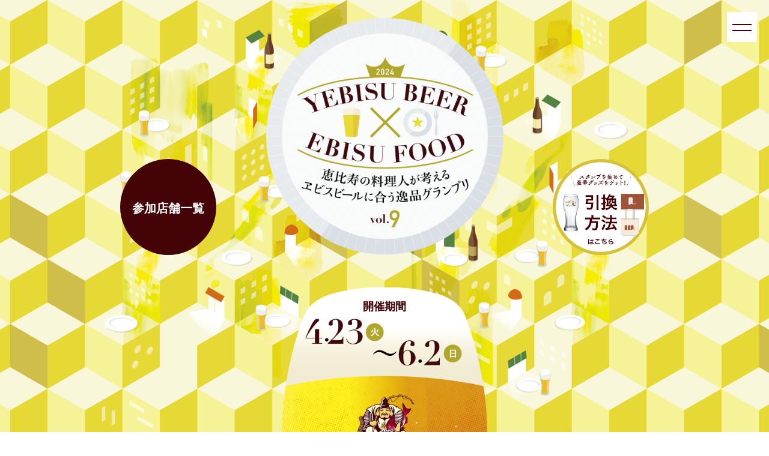

--- FILE ---
content_type: text/html; charset=utf-8
request_url: https://ebisu-gp.com/2024/
body_size: 68227
content:
<!DOCTYPE html>
<html>
<head>
  <meta charset="UTF-8">
  <meta name="viewport" content="width=device-width, user-scalable=no, initial-scale=1, maximum-scale=1">
  <title>【第9回】恵比寿の料理人が考える！ヱビスビールに合う逸品グランプリ</title>
  <link rel="shortcut icon" href="/favicon.ico">
  <meta name="description" content="ビールの名前が地名になった「恵比寿」で料理人がヱビスビールに合わせた逸品を競い合う">
  <meta property="og:url" content="https://ebisu-gp.com/2024">
  <meta property="og:type" content="website">
  <meta property="og:title" content="【第9回】恵比寿の料理人が考える！ヱビスビールに合う逸品グランプリ">
  <meta property="og:image" content="  https://s3.ap-northeast-1.amazonaws.com/ebisu-gp-production/kc1q6kdwxsvr6xr2oedpq4w5tl17
">
  <meta property="og:description" content="ビールの名前が地名になった「恵比寿」で料理人がヱビスビールに合わせた逸品を競い合う">
  <meta property="fb:app_id" content="248665221838512">
  <script src="/assets/2024/application-ec6ccf6c63e36781362fa94ec323c46f870329a4ad5068335fabff10cfeb3064.js"></script>
  <script src="/assets/2024/tenants/ebisu/application-a5fd4a0bea7785f9c886c12ec632fda430e6cd34c12c9680e87914056755c8c5.js"></script>
  <script type="text/javascript" src="//cdn.jsdelivr.net/npm/slick-carousel@1.8.1/slick/slick.min.js"></script>
  <link rel="stylesheet" media="all" href="/assets/2024/application-56a0d29786d1d346e703c303feb0826f76818a198c034a5200aa4e50452376f3.css" />
  <link rel="stylesheet" media="all" href="/assets/2024/tenants/ebisu/application-b3e4861091dd8145d45014980d90fcebeaf0bf2a169e9364b6cb678cf640b5a8.css" />
  <link rel="stylesheet" type="text/css" href="//cdn.jsdelivr.net/npm/slick-carousel@1.8.1/slick/slick.css">
  <meta name="csrf-param" content="authenticity_token" />
<meta name="csrf-token" content="zJ8g4l3tvIsmgscPbh5T05BcNOi3KoZdce9BqXpuuGPB9wwIAuCQhInzWZH1hAX87_6VsTf6Fheu6Cj7JIR4WQ" />
</head>
<body class="top top-index">
<noscript>
  <iframe src="//www.googletagmanager.com/ns.html?id=GTM-KQKNSX" height="0" width="0" style="display:none;visibility:hidden"></iframe>
</noscript>
<script>
    (function(w,d,s,l,i){w[l]=w[l]||[];w[l].push({'gtm.start': new Date().getTime(),event:'gtm.js'});var f=d.getElementsByTagName(s)[0], j=d.createElement(s),dl=l!='dataLayer'?'&l='+l:'';j.async=true;j.src='//www.googletagmanager.com/gtm.js?id='+i+dl;f.parentNode.insertBefore(j,f);})(window,document,'script','dataLayer','GTM-KQKNSX');
</script>
<div id="fb-root"></div>
<script type="text/javascript">
    (function(d, s, id) { var js, fjs = d.getElementsByTagName(s)[0]; if (d.getElementById(id)) return; js = d.createElement(s); js.id = id; js.src = "//connect.facebook.net/ja_JP/sdk.js#xfbml=1&version=v2.4&appId=248665221838512"; fjs.parentNode.insertBefore(js, fjs); }(document, 'script', 'facebook-jssdk'));
</script>
<div class="wrapper">
  <header id="js-accordion">
  <div class="header-inner">
    <span class="menu-button"></span>
  </div>
  <nav class="nav-content">
    <ul>
      <li><a href="/">TOP</a></li>
      <li><a href="/#howto_enjoy">参加方法</a></li>
      <li><a href="/2024/stamp">引換方法</a></li>
    </ul>
    <div class="list">エリア</div>
    <ul>
        <li><a class="area_01" href="/2024/area_01">恵比寿1丁目・渋谷東</a></li>
        <li><a class="area_02" href="/2024/area_02">恵比寿2〜4丁目・広尾</a></li>
        <li><a class="area_03" href="/2024/area_03">恵比寿西・代官山</a></li>
        <li><a class="area_04" href="/2024/area_04">恵比寿南</a></li>
      <li><a href="/2024/beer_cocktail">ビアカクテル</a></li>
    </ul>
  </nav>
</header>


<div class="carousel">
  <ul class="slide fadeInUp ">
    <li class="slide-item mv">
      <img srcset="https://ebisu-gp.com/assets/2024/application/img_main_top@2x-7231ba453c1085092fb7611c0bd904e97e9ccbf01142bc93427bc830cab614af.png 2x" src="/assets/2024/application/img_main_top-7d21e22b04e9cc29452dd3ec83315160493b42a85d6b80026b1fb46cf7bde1d4.png" />
    </li>
  </ul>
  <div class="carousel_date fadeInUp">
    <div class="carousel_date_title">開催期間</div>
    <img srcset="https://ebisu-gp.com/assets/2024/application/carousel_date@2x-2f5358053237ace5b71d512159f506596c7b5f24929836a5d961909f4ce5e76b.png 2x" src="/assets/2024/application/carousel_date-9cba313eddcf2a5b34627cc37dad9c1178546159c660c010532aed985bf2e466.png" />
  </div>
  <div class="arrow">
    <div class="prev fadeInUp">
      <a href="#area">参加店舗<br>一覧</a><br>
    </div>
    <div class="next fadeInUp">
      <a href="/2024/stamp">
        <img src="/assets/2024/application/bnr_stamp-61807a1c9963eed3800ba021b5d3a6571045e5ec292c207a9629a14340341aa1.png" />
</a>    </div>
  </div>
</div>
<div class="top_lead">
  <div class="main_container">
    <div class="top_lead_title">恵比寿で一番ヱビスビールにマッチした逸品が決まる!</div>
    <div class="top_lead_contents">
      <p>1890年。この地に誕生した私たちの街のビール「ヱビスビール」の特徴的な味わいにぴったりの料理を現代の恵比寿で活躍する料理人が考案し「ペアリング」する今年で9年目となるフードラリーイベント。</p>
      <p>行ったことのないお店や気になっていたお店に気軽に期間中は参加できるフードラリーイベントです。そして本イベントでしか楽しむことのできない新しいヱビスビールの樽生ビールが参加店で楽しむことができます。更にBAR文化が根強い「恵比寿」のBARにてヱビスビールを使用した「ビアカクテル」も楽しめるイベントとなっております。</p>
    </div>
  </div>
</div>
<div class="top_howto">
  <div class="main_container">
    <div class="top_howto_title" id="howto_enjoy">参加方法</div>
    <div class="top_howto_contents">
      <div class="top_howto_list">
        <div class="top_howto_block">
          <div class="top_howto_block_no"><span>1</span></div>
          <div class="top_howto_block_image">
            <img srcset="https://ebisu-gp.com/assets/2024/application/howto_1@2x-9595268a0a8a59a1a62e04d31298f0a627958620d03e66c670a0bb6fb3a61ec1.png 2x" src="/assets/2024/application/howto_1-e730f5010a0bf3742a28cfb164751b522b82d5f0e746d12c9a75f6bd8cab3f84.png" />
          </div>
          <div class="top_howto_block_title">逸品料理を注文</div>
          <div class="top_howto_block_text">参加飲食店でヱビスセットを注文。こだわり抜かれた逸品料理とヱビスビールを楽しもう！
          </div>
        </div>
        <div class="top_howto_block">
          <div class="top_howto_block_no"><span>2</span></div>
          <div class="top_howto_block_image">
            <img srcset="https://ebisu-gp.com/assets/2024/application/howto_2@2x-11be112c6a286f66c96fdf075163c5805772e1125b5c431078d50a0c07bdedc8.png 2x" src="/assets/2024/application/howto_2-3aa2a0983aeb0dceb693cb3a0b2b9880d9c88662be803a1d8eb457ab90e43008.png" />
          </div>
          <div class="top_howto_block_title">Webサイトで投票</div>
          <div class="top_howto_block_text">Webサイトから一番美味しいと思った店舗に投票！<br>一人3票まで投票できます。</div>
        </div>
        <div class="top_howto_block">
          <div class="top_howto_block_no"><span>3</span></div>
          <div class="top_howto_block_image">
            <img srcset="https://ebisu-gp.com/assets/2024/application/howto_3@2x-b0fb2ea7b71a0157432574cd44b63e71d2e6a6d2a478262061b1682aee1c5282.png 2x" src="/assets/2024/application/howto_3-fc97f76d951297cd6e76298285c0651de3e5bcf7e3617e4cbbf082b2ce468f42.png" />
          </div>
          <div class="top_howto_block_title">グランプリ発表!</div>
          <div class="top_howto_block_text">投票期間終了後、サイト上で最もヱビスに合う逸品料理のグランプリを発表します！</div>
        </div>
      </div>
    </div>
  </div>
</div>

<div class="main">
    <div class="grandprix">
  <div class="title">
    たくさんのご投票ありがとうございました。
  </div>
  <div class="message">
    恵比寿の料理人が考えるエビスビールに合う逸品グランプリの結果を発表いたします。
  </div>

    <div class="rank no1">
      <div class="label">
        <img width="650px" src="/assets/2024/application/no1_label-7c10cd51333ddfaa831fe5709d338c5e642a5921261909c9a2778ee673d35b27.png" />
      </div>
      <div class="rank_body">
        <div class="image">
          <a href="/2024/4"><figure class="main_image_with_title"><img src="https://s3-ap-northeast-1.amazonaws.com/ebisu-gp-production/main_images/images/000/000/516/thumb.JPG?1711937586" width="300" height="200" /><figcaption class="name">as always</figcaption><hr></hr><figcaption class="food_title">ディル感じるフィレオフィッシュ</figcaption></figure></a>
        </div>
        <div class="text">
          <div class="restaurant_name">
            as always
          </div>
          <div class="food_title">
            ディル感じるフィレオフィッシュ
          </div>
          <div class="comment_title">
            恵比寿新聞総評
          </div>
          <div class="comment_body">
            -
          </div>
        </div>
      </div>
    </div>
    <div class="rank no1">
      <div class="label">
        <img width="650px" src="/assets/2024/application/no1_label-7c10cd51333ddfaa831fe5709d338c5e642a5921261909c9a2778ee673d35b27.png" />
      </div>
      <div class="rank_body">
        <div class="image">
          <a href="/2024/35"><figure class="main_image_with_title"><img src="https://s3-ap-northeast-1.amazonaws.com/ebisu-gp-production/main_images/images/000/000/550/thumb.JPG?1711957049" width="300" height="200" /><figcaption class="name">肉ビストロHIGHTAIL</figcaption><hr></hr><figcaption class="food_title">鴨胸のコンフィ　ドライいちじくのソース</figcaption></figure></a>
        </div>
        <div class="text">
          <div class="restaurant_name">
            肉ビストロHIGHTAIL
          </div>
          <div class="food_title">
            鴨胸のコンフィ　ドライいちじくのソース
          </div>
          <div class="comment_title">
            恵比寿新聞総評
          </div>
          <div class="comment_body">
            一般投票・アンバサダー・逸品GP調査員総合的に高い評価を得て最優秀グランプリは「肉ビストロHIGHTAIL」に決まりました。料理のプレゼンテーションから乾燥イチジクを使用したヱビスジューシーエールの特徴をフルに活かしたペアリングは本当に魔法のようでした。おめでとうございます。
          </div>
        </div>
      </div>
    </div>
    <div class="rank no1">
      <div class="label">
        <img width="650px" src="/assets/2024/application/no1_label-7c10cd51333ddfaa831fe5709d338c5e642a5921261909c9a2778ee673d35b27.png" />
      </div>
      <div class="rank_body">
        <div class="image">
          <a href="/2024/90"><figure class="main_image_with_title"><img src="https://s3-ap-northeast-1.amazonaws.com/ebisu-gp-production/main_images/images/000/000/591/thumb.JPG?1712062762" width="300" height="200" /><figcaption class="name">BAR鶴屋　恵比寿店</figcaption><hr></hr><figcaption class="food_title">SAKURA BEER</figcaption></figure></a>
        </div>
        <div class="text">
          <div class="restaurant_name">
            BAR鶴屋　恵比寿店
          </div>
          <div class="food_title">
            SAKURA BEER
          </div>
          <div class="comment_title">
            恵比寿新聞総評
          </div>
          <div class="comment_body">
            -
          </div>
        </div>
      </div>
    </div>
    <div class="rank no2">
      <div class="label">
        <img width="650px" src="/assets/2024/application/no2_label-c64f3f29900a982a023c49ff4e10527244f970c142f5c98adfd2a0a8efe2ba3b.png" />
      </div>
      <div class="rank_body">
        <div class="image">
          <a href="/2024/48"><figure class="main_image_with_title"><img src="https://s3-ap-northeast-1.amazonaws.com/ebisu-gp-production/main_images/images/000/000/563/thumb.JPG?1711964726" width="300" height="200" /><figcaption class="name">イル　ジェンティーレ</figcaption><hr></hr><figcaption class="food_title">恵比寿式ピアディーナ</figcaption></figure></a>
        </div>
        <div class="text">
          <div class="restaurant_name">
            イル　ジェンティーレ
          </div>
          <div class="food_title">
            恵比寿式ピアディーナ
          </div>
          <div class="comment_title">
            恵比寿新聞総評
          </div>
          <div class="comment_body">
            -
          </div>
        </div>
      </div>
    </div>
    <div class="rank no2">
      <div class="label">
        <img width="650px" src="/assets/2024/application/no2_label-c64f3f29900a982a023c49ff4e10527244f970c142f5c98adfd2a0a8efe2ba3b.png" />
      </div>
      <div class="rank_body">
        <div class="image">
          <a href="/2024/31"><figure class="main_image_with_title"><img src="https://s3-ap-northeast-1.amazonaws.com/ebisu-gp-production/main_images/images/000/000/540/thumb.JPG?1711951327" width="300" height="200" /><figcaption class="name">恵比寿　吉乃坐　</figcaption><hr></hr><figcaption class="food_title">とろとろあぼ牛饅頭</figcaption></figure></a>
        </div>
        <div class="text">
          <div class="restaurant_name">
            恵比寿　吉乃坐　
          </div>
          <div class="food_title">
            とろとろあぼ牛饅頭
          </div>
          <div class="comment_title">
            恵比寿新聞総評
          </div>
          <div class="comment_body">
            アンバサダーからの絶大な支持と評価が高かったのが「吉乃坐」。本年度の準グランプリを獲得しました。見た目の可愛さと中から溶け出す牛時雨とアボガドの餡にトロミのついた和風のお出汁がヱビスジューシーエールの甘味と果実味が絶妙にマッチしたペアリングでした。おめでとうございます。
          </div>
        </div>
      </div>
    </div>
    <div class="rank no2">
      <div class="label">
        <img width="650px" src="/assets/2024/application/no2_label-c64f3f29900a982a023c49ff4e10527244f970c142f5c98adfd2a0a8efe2ba3b.png" />
      </div>
      <div class="rank_body">
        <div class="image">
          <a href="/2024/91"><figure class="main_image_with_title"><img src="https://s3-ap-northeast-1.amazonaws.com/ebisu-gp-production/main_images/images/000/000/592/thumb.JPG?1712063358" width="300" height="200" /><figcaption class="name">5bottles</figcaption><hr></hr><figcaption class="food_title">恵比寿コーラのビアカクテル</figcaption></figure></a>
        </div>
        <div class="text">
          <div class="restaurant_name">
            5bottles
          </div>
          <div class="food_title">
            恵比寿コーラのビアカクテル
          </div>
          <div class="comment_title">
            恵比寿新聞総評
          </div>
          <div class="comment_body">
            -
          </div>
        </div>
      </div>
    </div>
    <div class="rank no3">
      <div class="label">
        <img width="650px" src="/assets/2024/application/no3_label-95bdeb92856982cf4ced09c5dc688491aab17ddb04200b874416d90aa41fdcf3.png" />
      </div>
      <div class="rank_body">
        <div class="image">
          <a href="/2024/48"><figure class="main_image_with_title"><img src="https://s3-ap-northeast-1.amazonaws.com/ebisu-gp-production/main_images/images/000/000/563/thumb.JPG?1711964726" width="300" height="200" /><figcaption class="name">イル　ジェンティーレ</figcaption><hr></hr><figcaption class="food_title">恵比寿式ピアディーナ</figcaption></figure></a>
        </div>
        <div class="text">
          <div class="restaurant_name">
            イル　ジェンティーレ
          </div>
          <div class="food_title">
            恵比寿式ピアディーナ
          </div>
          <div class="comment_title">
            恵比寿新聞総評
          </div>
          <div class="comment_body">
            ビアカクテル部門２位・そして逸品グランプリ3位と2部門を受賞する快挙となりました「イルジェンティーレ」。イタリアのフィレンツェ・キャンティーで修業を積んだ若干30歳の丸山シェフが作り出した「ピアディーナ」はヱビスビールの為だけに造られたこだわりの料理。おめでとうございます。
          </div>
        </div>
      </div>
    </div>
    <div class="rank no3">
      <div class="label">
        <img width="650px" src="/assets/2024/application/no3_label-95bdeb92856982cf4ced09c5dc688491aab17ddb04200b874416d90aa41fdcf3.png" />
      </div>
      <div class="rank_body">
        <div class="image">
          <a href="/2024/87"><figure class="main_image_with_title"><img src="https://s3-ap-northeast-1.amazonaws.com/ebisu-gp-production/main_images/images/000/000/588/thumb.JPG?1712061667" width="300" height="200" /><figcaption class="name">ビアバルHOUSEofBEER</figcaption><hr></hr><figcaption class="food_title">アガパンサスビア</figcaption></figure></a>
        </div>
        <div class="text">
          <div class="restaurant_name">
            ビアバルHOUSEofBEER
          </div>
          <div class="food_title">
            アガパンサスビア
          </div>
          <div class="comment_title">
            恵比寿新聞総評
          </div>
          <div class="comment_body">
            -
          </div>
        </div>
      </div>
    </div>
    <div class="rank no3">
      <div class="label">
        <img width="650px" src="/assets/2024/application/no3_label-95bdeb92856982cf4ced09c5dc688491aab17ddb04200b874416d90aa41fdcf3.png" />
      </div>
      <div class="rank_body">
        <div class="image">
          <a href="/2024/41"><figure class="main_image_with_title"><img src="https://s3-ap-northeast-1.amazonaws.com/ebisu-gp-production/main_images/images/000/000/556/thumb.JPG?1711961769" width="300" height="200" /><figcaption class="name">ROTISSERIE  BLUE</figcaption><hr></hr><figcaption class="food_title">ムール貝のクリーム煮　レモンの香り</figcaption></figure></a>
        </div>
        <div class="text">
          <div class="restaurant_name">
            ROTISSERIE  BLUE
          </div>
          <div class="food_title">
            ムール貝のクリーム煮　レモンの香り
          </div>
          <div class="comment_title">
            恵比寿新聞総評
          </div>
          <div class="comment_body">
            -
          </div>
        </div>
      </div>
    </div>
</div>

  <div class="effect">
        <div class="list_title">
  参加店舗
</div>
<div id="map"></div>
<div class="area_list" id="area">
    <div class="area_block area_03">
      <div class="area_title" style="">
        <h2>恵比寿西・代官山</h2>
        <a href="/2024/area_03">一覧</a>
      </div>
      <ul class="shop_link">
          <li class="shop_link_item">
            <a href="/2024/73"><figure class="main_image_with_title"><img src="https://s3-ap-northeast-1.amazonaws.com/ebisu-gp-production/main_images/images/000/000/598/thumb.JPG?1712122041" width="300" height="200" /><figcaption class="name">Melt</figcaption><hr></hr><figcaption class="food_title">トリッパのトマト煮込み（パラミジャーノがけ）</figcaption></figure></a>
          </li>
          <li class="shop_link_item">
            <a href="/2024/72"><figure class="main_image_with_title"><img src="https://s3-ap-northeast-1.amazonaws.com/ebisu-gp-production/main_images/images/000/000/597/thumb.JPG?1712121557" width="300" height="200" /><figcaption class="name">呑喰らい</figcaption><hr></hr><figcaption class="food_title">タンドリーフライドチキン</figcaption></figure></a>
          </li>
          <li class="shop_link_item">
            <a href="/2024/76"><figure class="main_image_with_title"><img src="https://s3-ap-northeast-1.amazonaws.com/ebisu-gp-production/main_images/images/000/000/601/thumb.JPG?1712122927" width="300" height="200" /><figcaption class="name">洞窟おでん</figcaption><hr></hr><figcaption class="food_title">さきいかとMIXナッツのキムチ</figcaption></figure></a>
          </li>
          <li class="shop_link_item">
            <a href="/2024/74"><figure class="main_image_with_title"><img src="https://s3-ap-northeast-1.amazonaws.com/ebisu-gp-production/main_images/images/000/000/599/thumb.JPG?1712122473" width="300" height="200" /><figcaption class="name">焼肉もとやま恵比寿店</figcaption><hr></hr><figcaption class="food_title">コラーゲンもたっぷり！旨味トントロ～ン</figcaption></figure></a>
          </li>
          <li class="shop_link_item">
            <a href="/2024/79"><figure class="main_image_with_title"><img src="https://s3-ap-northeast-1.amazonaws.com/ebisu-gp-production/main_images/images/000/000/604/thumb.JPG?1712123558" width="300" height="200" /><figcaption class="name">FISHHOUSE オイスターバー西口本店</figcaption><hr></hr><figcaption class="food_title">旨味を濃縮した燻製牡蠣を乗せたタルティーヌ</figcaption></figure></a>
          </li>
          <li class="shop_link_item">
            <a href="/2024/77"><figure class="main_image_with_title"><img src="https://s3-ap-northeast-1.amazonaws.com/ebisu-gp-production/main_images/images/000/000/602/thumb.JPG?1712123124" width="300" height="200" /><figcaption class="name">タイ・イサーン料理ヤムヤム</figcaption><hr></hr><figcaption class="food_title">ヤムヤムセット</figcaption></figure></a>
          </li>
          <li class="shop_link_item">
            <a href="/2024/69"><figure class="main_image_with_title"><img src="https://s3-ap-northeast-1.amazonaws.com/ebisu-gp-production/main_images/images/000/000/584/thumb.JPG?1712040877" width="300" height="200" /><figcaption class="name">balhara</figcaption><hr></hr><figcaption class="food_title">シラスとブロッコリーのアヒージョ</figcaption></figure></a>
          </li>
          <li class="shop_link_item">
            <a href="/2024/67"><figure class="main_image_with_title"><img src="https://s3-ap-northeast-1.amazonaws.com/ebisu-gp-production/main_images/images/000/000/582/thumb.JPG?1712040346" width="300" height="200" /><figcaption class="name">nami.nami</figcaption><hr></hr><figcaption class="food_title">鯖カツサンド</figcaption></figure></a>
          </li>
          <li class="shop_link_item">
            <a href="/2024/68"><figure class="main_image_with_title"><img src="https://s3-ap-northeast-1.amazonaws.com/ebisu-gp-production/main_images/images/000/000/583/thumb.JPG?1712040573" width="300" height="200" /><figcaption class="name">たまりばー</figcaption><hr></hr><figcaption class="food_title">近江牛のたたき</figcaption></figure></a>
          </li>
          <li class="shop_link_item">
            <a href="/2024/80"><figure class="main_image_with_title"><img src="https://s3-ap-northeast-1.amazonaws.com/ebisu-gp-production/main_images/images/000/000/605/thumb.jpg?1712123767" width="300" height="200" /><figcaption class="name">恵比寿　宮崎ダイニング　ひむかテラス</figcaption><hr></hr><figcaption class="food_title">恵比寿ナゲット</figcaption></figure></a>
          </li>
          <li class="shop_link_item">
            <a href="/2024/78"><figure class="main_image_with_title"><img src="https://s3-ap-northeast-1.amazonaws.com/ebisu-gp-production/main_images/images/000/000/603/thumb.JPG?1712123332" width="300" height="200" /><figcaption class="name">BAR TONE OF APOLLO</figcaption><hr></hr><figcaption class="food_title">スパイシー唐揚げ</figcaption></figure></a>
          </li>
          <li class="shop_link_item">
            <a href="/2024/71"><figure class="main_image_with_title"><img src="https://s3-ap-northeast-1.amazonaws.com/ebisu-gp-production/main_images/images/000/000/596/thumb.JPG?1712121356" width="300" height="200" /><figcaption class="name">晩酌屋おじんじょ</figcaption><hr></hr><figcaption class="food_title">合鴨ロース蕗味噌ソース掛け</figcaption></figure></a>
          </li>
          <li class="shop_link_item">
            <a href="/2024/75"><figure class="main_image_with_title"><img src="https://s3-ap-northeast-1.amazonaws.com/ebisu-gp-production/main_images/images/000/000/600/thumb.JPG?1712122788" width="300" height="200" /><figcaption class="name">二代目恵比寿ビヤホール</figcaption><hr></hr><figcaption class="food_title">豚ロース白穂乃香煮込み</figcaption></figure></a>
          </li>
          <li class="shop_link_item">
            <a href="/2024/70"><figure class="main_image_with_title"><img src="https://s3-ap-northeast-1.amazonaws.com/ebisu-gp-production/main_images/images/000/000/585/thumb.JPG?1712041177" width="300" height="200" /><figcaption class="name">やまびこ</figcaption><hr></hr><figcaption class="food_title">生本鮪瞬間タタキの漬け</figcaption></figure></a>
          </li>
      </ul>
    </div>
    <div class="area_block area_04">
      <div class="area_title" style="">
        <h2>恵比寿南</h2>
        <a href="/2024/area_04">一覧</a>
      </div>
      <ul class="shop_link">
          <li class="shop_link_item">
            <a href="/2024/54"><figure class="main_image_with_title"><img src="https://s3-ap-northeast-1.amazonaws.com/ebisu-gp-production/main_images/images/000/000/569/thumb.JPG?1711967067" width="300" height="200" /><figcaption class="name">LambU</figcaption><hr></hr><figcaption class="food_title">ラムシビレと舞茸のフリット　ペコリーノチーズがけ</figcaption></figure></a>
          </li>
          <li class="shop_link_item">
            <a href="/2024/49"><figure class="main_image_with_title"><img src="https://s3-ap-northeast-1.amazonaws.com/ebisu-gp-production/main_images/images/000/000/564/thumb.JPG?1711965233" width="300" height="200" /><figcaption class="name">ノンベエエビス</figcaption><hr></hr><figcaption class="food_title">ザクザク砂肝とニンニクの芽のスパイス揚げ</figcaption></figure></a>
          </li>
          <li class="shop_link_item">
            <a href="/2024/60"><figure class="main_image_with_title"><img src="https://s3-ap-northeast-1.amazonaws.com/ebisu-gp-production/main_images/images/000/000/575/thumb.JPG?1712035749" width="300" height="200" /><figcaption class="name">サカナバル恵比寿店</figcaption><hr></hr><figcaption class="food_title">真鯛と実山椒の和ビーチェ</figcaption></figure></a>
          </li>
          <li class="shop_link_item">
            <a href="/2024/61"><figure class="main_image_with_title"><img src="https://s3-ap-northeast-1.amazonaws.com/ebisu-gp-production/main_images/images/000/000/576/thumb.JPG?1712036048" width="300" height="200" /><figcaption class="name">八福寿家</figcaption><hr></hr><figcaption class="food_title">八福寿家最中</figcaption></figure></a>
          </li>
          <li class="shop_link_item">
            <a href="/2024/53"><figure class="main_image_with_title"><img src="https://s3-ap-northeast-1.amazonaws.com/ebisu-gp-production/main_images/images/000/000/568/thumb.JPG?1711966811" width="300" height="200" /><figcaption class="name">酒と焼肉　ニュートミー</figcaption><hr></hr><figcaption class="food_title">牛タンのタルタル</figcaption></figure></a>
          </li>
          <li class="shop_link_item">
            <a href="/2024/55"><figure class="main_image_with_title"><img src="https://s3-ap-northeast-1.amazonaws.com/ebisu-gp-production/main_images/images/000/000/570/thumb.JPG?1711967614" width="300" height="200" /><figcaption class="name">惠比壽ビヤホール</figcaption><hr></hr><figcaption class="food_title">骨付きスパイシージャークチキン</figcaption></figure></a>
          </li>
          <li class="shop_link_item">
            <a href="/2024/46"><figure class="main_image_with_title"><img src="https://s3-ap-northeast-1.amazonaws.com/ebisu-gp-production/main_images/images/000/000/561/thumb.JPG?1711963992" width="300" height="200" /><figcaption class="name">cafe&amp;dining nurikabe</figcaption><hr></hr><figcaption class="food_title">クリームチーズのポテトサラダ-炙りたらこソース-</figcaption></figure></a>
          </li>
          <li class="shop_link_item">
            <a href="/2024/47"><figure class="main_image_with_title"><img src="https://s3-ap-northeast-1.amazonaws.com/ebisu-gp-production/main_images/images/000/000/562/thumb.JPG?1711964346" width="300" height="200" /><figcaption class="name">サカバゑびす堂</figcaption><hr></hr><figcaption class="food_title">牛すじ肉じゃが</figcaption></figure></a>
          </li>
          <li class="shop_link_item">
            <a href="/2024/50"><figure class="main_image_with_title"><img src="https://s3-ap-northeast-1.amazonaws.com/ebisu-gp-production/main_images/images/000/000/565/thumb.JPG?1711965725" width="300" height="200" /><figcaption class="name">吉柳</figcaption><hr></hr><figcaption class="food_title">手作りコロッケ</figcaption></figure></a>
          </li>
          <li class="shop_link_item">
            <a href="/2024/52"><figure class="main_image_with_title"><img src="https://s3-ap-northeast-1.amazonaws.com/ebisu-gp-production/main_images/images/000/000/567/thumb.JPG?1711966399" width="300" height="200" /><figcaption class="name">ちゃんこ部屋</figcaption><hr></hr><figcaption class="food_title">山芋もっちり揚げ</figcaption></figure></a>
          </li>
          <li class="shop_link_item">
            <a href="/2024/58"><figure class="main_image_with_title"><img src="https://s3-ap-northeast-1.amazonaws.com/ebisu-gp-production/main_images/images/000/000/573/thumb.JPG?1712035033" width="300" height="200" /><figcaption class="name">繁邦</figcaption><hr></hr><figcaption class="food_title">繁邦トースト</figcaption></figure></a>
          </li>
          <li class="shop_link_item">
            <a href="/2024/64"><figure class="main_image_with_title"><img src="https://s3-ap-northeast-1.amazonaws.com/ebisu-gp-production/main_images/images/000/000/579/thumb.JPG?1712037602" width="300" height="200" /><figcaption class="name">Newvillage ニュービレッジ</figcaption><hr></hr><figcaption class="food_title">ポークメンチカツバーガー</figcaption></figure></a>
          </li>
          <li class="shop_link_item">
            <a href="/2024/65"><figure class="main_image_with_title"><img src="https://s3-ap-northeast-1.amazonaws.com/ebisu-gp-production/main_images/images/000/000/580/thumb.JPG?1712038804" width="300" height="200" /><figcaption class="name">串焼ダイニング十兵衛</figcaption><hr></hr><figcaption class="food_title">骨付ももカレー煮込</figcaption></figure></a>
          </li>
          <li class="shop_link_item">
            <a href="/2024/63"><figure class="main_image_with_title"><img src="https://s3-ap-northeast-1.amazonaws.com/ebisu-gp-production/main_images/images/000/000/578/thumb.JPG?1712037153" width="300" height="200" /><figcaption class="name">Noodle shop ヨカ</figcaption><hr></hr><figcaption class="food_title">胡麻山椒ソバ</figcaption></figure></a>
          </li>
          <li class="shop_link_item">
            <a href="/2024/62"><figure class="main_image_with_title"><img src="https://s3-ap-northeast-1.amazonaws.com/ebisu-gp-production/main_images/images/000/000/577/thumb.JPG?1712036698" width="300" height="200" /><figcaption class="name">Beer &amp; Wine grab</figcaption><hr></hr><figcaption class="food_title">『ミサキ、出会いの春・の巻2024』</figcaption></figure></a>
          </li>
          <li class="shop_link_item">
            <a href="/2024/51"><figure class="main_image_with_title"><img src="https://s3-ap-northeast-1.amazonaws.com/ebisu-gp-production/main_images/images/000/000/566/thumb.JPG?1711966064" width="300" height="200" /><figcaption class="name">恵比寿和顔</figcaption><hr></hr><figcaption class="food_title">ラムポークキーマカレー</figcaption></figure></a>
          </li>
          <li class="shop_link_item">
            <a href="/2024/56"><figure class="main_image_with_title"><img src="https://s3-ap-northeast-1.amazonaws.com/ebisu-gp-production/main_images/images/000/000/571/thumb.JPG?1711967911" width="300" height="200" /><figcaption class="name">ネパールレストラン　クンビラ</figcaption><hr></hr><figcaption class="food_title">コテモモ</figcaption></figure></a>
          </li>
          <li class="shop_link_item">
            <a href="/2024/57"><figure class="main_image_with_title"><img src="https://s3-ap-northeast-1.amazonaws.com/ebisu-gp-production/main_images/images/000/000/572/thumb.JPG?1711968182" width="300" height="200" /><figcaption class="name">炭火串焼　りあん</figcaption><hr></hr><figcaption class="food_title">焼鳥屋のバインミー？？</figcaption></figure></a>
          </li>
          <li class="shop_link_item">
            <a href="/2024/66"><figure class="main_image_with_title"><img src="https://s3-ap-northeast-1.amazonaws.com/ebisu-gp-production/main_images/images/000/000/581/thumb.JPG?1712039638" width="300" height="200" /><figcaption class="name">エバーグリーンカフェレストラン　エビス</figcaption><hr></hr><figcaption class="food_title">スッパイシーラムチョッパー</figcaption></figure></a>
          </li>
          <li class="shop_link_item">
            <a href="/2024/48"><figure class="main_image_with_title"><img src="https://s3-ap-northeast-1.amazonaws.com/ebisu-gp-production/main_images/images/000/000/563/thumb.JPG?1711964726" width="300" height="200" /><figcaption class="name">イル　ジェンティーレ</figcaption><hr></hr><figcaption class="food_title">恵比寿式ピアディーナ</figcaption></figure></a>
          </li>
          <li class="shop_link_item">
            <a href="/2024/59"><figure class="main_image_with_title"><img src="https://s3-ap-northeast-1.amazonaws.com/ebisu-gp-production/main_images/images/000/000/574/thumb.JPG?1712035421" width="300" height="200" /><figcaption class="name">5bottles</figcaption><hr></hr><figcaption class="food_title">広島お好み焼き風ピザ</figcaption></figure></a>
          </li>
      </ul>
    </div>
    <div class="area_block area_02">
      <div class="area_title" style="">
        <h2>恵比寿2〜4丁目・広尾</h2>
        <a href="/2024/area_02">一覧</a>
      </div>
      <ul class="shop_link">
          <li class="shop_link_item">
            <a href="/2024/24"><figure class="main_image_with_title"><img src="https://s3-ap-northeast-1.amazonaws.com/ebisu-gp-production/main_images/images/000/000/539/thumb.JPG?1711951272" width="300" height="200" /><figcaption class="name">大衆喫茶つばき</figcaption><hr></hr><figcaption class="food_title">ホロホロ鶏手羽元のガーリックトムヤムソースかけ</figcaption></figure></a>
          </li>
          <li class="shop_link_item">
            <a href="/2024/10"><figure class="main_image_with_title"><img src="https://s3-ap-northeast-1.amazonaws.com/ebisu-gp-production/main_images/images/000/000/524/thumb.JPG?1711938300" width="300" height="200" /><figcaption class="name">あか牛精肉販売所</figcaption><hr></hr><figcaption class="food_title">あか牛の燻製タリアータとローストビーフ</figcaption></figure></a>
          </li>
          <li class="shop_link_item">
            <a href="/2024/23"><figure class="main_image_with_title"><img src="https://s3-ap-northeast-1.amazonaws.com/ebisu-gp-production/main_images/images/000/000/538/thumb.JPG?1711951130" width="300" height="200" /><figcaption class="name">しゅうじ食堂</figcaption><hr></hr><figcaption class="food_title">究極の骨せんべい</figcaption></figure></a>
          </li>
          <li class="shop_link_item">
            <a href="/2024/28"><figure class="main_image_with_title"><img src="https://s3-ap-northeast-1.amazonaws.com/ebisu-gp-production/main_images/images/000/000/544/thumb.JPG?1711952087" width="300" height="200" /><figcaption class="name">ラムアンドピース</figcaption><hr></hr><figcaption class="food_title">瀬戸内レモン香るラムから揚げ</figcaption></figure></a>
          </li>
          <li class="shop_link_item">
            <a href="/2024/37"><figure class="main_image_with_title"><img src="https://s3-ap-northeast-1.amazonaws.com/ebisu-gp-production/main_images/images/000/000/551/thumb.JPG?1711957855" width="300" height="200" /><figcaption class="name">YEBISU BAR STAND 恵比寿ガーデンプレイス店</figcaption><hr></hr><figcaption class="food_title">鴨わさ　～合鴨ロースト×わさび漬け～</figcaption></figure></a>
          </li>
          <li class="shop_link_item">
            <a href="/2024/40"><figure class="main_image_with_title"><img src="https://s3-ap-northeast-1.amazonaws.com/ebisu-gp-production/main_images/images/000/000/555/thumb.JPG?1711961404" width="300" height="200" /><figcaption class="name">336 ébisu</figcaption><hr></hr><figcaption class="food_title">ポテサラ　ゴルゴンゾーラ＆アンチョビ</figcaption></figure></a>
          </li>
          <li class="shop_link_item">
            <a href="/2024/25"><figure class="main_image_with_title"><img src="https://s3-ap-northeast-1.amazonaws.com/ebisu-gp-production/main_images/images/000/000/541/thumb.JPG?1711951708" width="300" height="200" /><figcaption class="name">PASTA NINO</figcaption><hr></hr><figcaption class="food_title">釜揚げしらす香草コンフィ、長葱のヴィネグレットマリネ添え</figcaption></figure></a>
          </li>
          <li class="shop_link_item">
            <a href="/2024/45"><figure class="main_image_with_title"><img src="https://s3-ap-northeast-1.amazonaws.com/ebisu-gp-production/main_images/images/000/000/560/thumb.JPG?1711963661" width="300" height="200" /><figcaption class="name">DASHI-YA</figcaption><hr></hr><figcaption class="food_title">上州豚の燻製だし茶漬け</figcaption></figure></a>
          </li>
          <li class="shop_link_item">
            <a href="/2024/30"><figure class="main_image_with_title"><img src="https://s3-ap-northeast-1.amazonaws.com/ebisu-gp-production/main_images/images/000/000/546/thumb.JPG?1711952505" width="300" height="200" /><figcaption class="name">トリウオ</figcaption><hr></hr><figcaption class="food_title">ブロッコリーのフレンチフライ</figcaption></figure></a>
          </li>
          <li class="shop_link_item">
            <a href="/2024/32"><figure class="main_image_with_title"><img src="https://s3-ap-northeast-1.amazonaws.com/ebisu-gp-production/main_images/images/000/000/547/thumb.JPG?1711952597" width="300" height="200" /><figcaption class="name">KO-LA(コーラ)恵比寿店</figcaption><hr></hr><figcaption class="food_title">ハチノスのトマトキムチ煮込みエゴマの葉添え</figcaption></figure></a>
          </li>
          <li class="shop_link_item">
            <a href="/2024/34"><figure class="main_image_with_title"><img src="https://s3-ap-northeast-1.amazonaws.com/ebisu-gp-production/main_images/images/000/000/549/thumb.JPG?1711956964" width="300" height="200" /><figcaption class="name">Barスロンチャ</figcaption><hr></hr><figcaption class="food_title">白身魚のラグーブルスケッタ</figcaption></figure></a>
          </li>
          <li class="shop_link_item">
            <a href="/2024/36"><figure class="main_image_with_title"><img src="https://s3-ap-northeast-1.amazonaws.com/ebisu-gp-production/main_images/images/000/000/552/thumb.JPG?1711959588" width="300" height="200" /><figcaption class="name">えびす焼魚食堂</figcaption><hr></hr><figcaption class="food_title">銀鱈の醤油糀漬け焼き　柚子おろしのせ　自家製さつま揚げ添え</figcaption></figure></a>
          </li>
          <li class="shop_link_item">
            <a href="/2024/38"><figure class="main_image_with_title"><img src="https://s3-ap-northeast-1.amazonaws.com/ebisu-gp-production/main_images/images/000/000/553/thumb.jpg?1711960532" width="300" height="200" /><figcaption class="name">俺のイタリアンBeerTerrace恵比寿ガーデンプレイス</figcaption><hr></hr><figcaption class="food_title">スモークサーモンといくらのブルスケッタ</figcaption></figure></a>
          </li>
          <li class="shop_link_item">
            <a href="/2024/44"><figure class="main_image_with_title"><img src="https://s3-ap-northeast-1.amazonaws.com/ebisu-gp-production/main_images/images/000/000/559/thumb.JPG?1711963308" width="300" height="200" /><figcaption class="name">裏恵比寿まました</figcaption><hr></hr><figcaption class="food_title">イワシつみれと季節野菜の煮物</figcaption></figure></a>
          </li>
          <li class="shop_link_item">
            <a href="/2024/42"><figure class="main_image_with_title"><img src="https://s3-ap-northeast-1.amazonaws.com/ebisu-gp-production/main_images/images/000/000/557/thumb.JPG?1711962514" width="300" height="200" /><figcaption class="name">ブルーノート・プレイス</figcaption><hr></hr><figcaption class="food_title">帆立貝のフリット/有機野菜とフルーツのポタジェ</figcaption></figure></a>
          </li>
          <li class="shop_link_item">
            <a href="/2024/43"><figure class="main_image_with_title"><img src="https://s3-ap-northeast-1.amazonaws.com/ebisu-gp-production/main_images/images/000/000/558/thumb.JPG?1711962937" width="300" height="200" /><figcaption class="name">WINE BAR 1dL</figcaption><hr></hr><figcaption class="food_title">穴子のフリット ズッキーニとアンチョビのディップ</figcaption></figure></a>
          </li>
          <li class="shop_link_item">
            <a href="/2024/26"><figure class="main_image_with_title"><img src="https://s3-ap-northeast-1.amazonaws.com/ebisu-gp-production/main_images/images/000/000/542/thumb.JPG?1711951848" width="300" height="200" /><figcaption class="name">CASE</figcaption><hr></hr><figcaption class="food_title">鶏もも肉のソテー。粒マスタード風味の香草パン粉焼き。ミニトマトと天草の天然塩を使ったマリネ添え。</figcaption></figure></a>
          </li>
          <li class="shop_link_item">
            <a href="/2024/33"><figure class="main_image_with_title"><img src="https://s3-ap-northeast-1.amazonaws.com/ebisu-gp-production/main_images/images/000/000/548/thumb.JPG?1711952673" width="300" height="200" /><figcaption class="name">95YOOYA</figcaption><hr></hr><figcaption class="food_title">雲南家庭風春巻き</figcaption></figure></a>
          </li>
          <li class="shop_link_item">
            <a href="/2024/27"><figure class="main_image_with_title"><img src="https://s3-ap-northeast-1.amazonaws.com/ebisu-gp-production/main_images/images/000/000/543/thumb.JPG?1711951959" width="300" height="200" /><figcaption class="name">Standing Wine Bar Q</figcaption><hr></hr><figcaption class="food_title">Q風　恵比マヨ</figcaption></figure></a>
          </li>
          <li class="shop_link_item">
            <a href="/2024/39"><figure class="main_image_with_title"><img src="https://s3-ap-northeast-1.amazonaws.com/ebisu-gp-production/main_images/images/000/000/554/thumb.JPG?1711960937" width="300" height="200" /><figcaption class="name">デリカテッセンヤマブキ恵比寿</figcaption><hr></hr><figcaption class="food_title">究極やみつきコンビーフ丼〜わさび醤油〜</figcaption></figure></a>
          </li>
          <li class="shop_link_item">
            <a href="/2024/41"><figure class="main_image_with_title"><img src="https://s3-ap-northeast-1.amazonaws.com/ebisu-gp-production/main_images/images/000/000/556/thumb.JPG?1711961769" width="300" height="200" /><figcaption class="name">ROTISSERIE  BLUE</figcaption><hr></hr><figcaption class="food_title">ムール貝のクリーム煮　レモンの香り</figcaption></figure></a>
          </li>
          <li class="shop_link_item">
            <a href="/2024/31"><figure class="main_image_with_title"><img src="https://s3-ap-northeast-1.amazonaws.com/ebisu-gp-production/main_images/images/000/000/540/thumb.JPG?1711951327" width="300" height="200" /><figcaption class="name">恵比寿　吉乃坐　</figcaption><hr></hr><figcaption class="food_title">とろとろあぼ牛饅頭</figcaption></figure></a>
          </li>
          <li class="shop_link_item">
            <a href="/2024/35"><figure class="main_image_with_title"><img src="https://s3-ap-northeast-1.amazonaws.com/ebisu-gp-production/main_images/images/000/000/550/thumb.JPG?1711957049" width="300" height="200" /><figcaption class="name">肉ビストロHIGHTAIL</figcaption><hr></hr><figcaption class="food_title">鴨胸のコンフィ　ドライいちじくのソース</figcaption></figure></a>
          </li>
          <li class="shop_link_item">
            <a href="/2024/29"><figure class="main_image_with_title"><img src="https://s3-ap-northeast-1.amazonaws.com/ebisu-gp-production/main_images/images/000/000/545/thumb.JPG?1711952246" width="300" height="200" /><figcaption class="name">うまえびす恵比寿店</figcaption><hr></hr><figcaption class="food_title">上ロースのたたき 〜わさびタプナード添え〜、なめろう風炙り桜ユッケ</figcaption></figure></a>
          </li>
      </ul>
    </div>
    <div class="area_block area_01">
      <div class="area_title" style="">
        <h2>恵比寿1丁目・渋谷東</h2>
        <a href="/2024/area_01">一覧</a>
      </div>
      <ul class="shop_link">
          <li class="shop_link_item">
            <a href="/2024/4"><figure class="main_image_with_title"><img src="https://s3-ap-northeast-1.amazonaws.com/ebisu-gp-production/main_images/images/000/000/516/thumb.JPG?1711937586" width="300" height="200" /><figcaption class="name">as always</figcaption><hr></hr><figcaption class="food_title">ディル感じるフィレオフィッシュ</figcaption></figure></a>
          </li>
          <li class="shop_link_item">
            <a href="/2024/5"><figure class="main_image_with_title"><img src="https://s3-ap-northeast-1.amazonaws.com/ebisu-gp-production/main_images/images/000/000/517/thumb.JPG?1711937664" width="300" height="200" /><figcaption class="name">キッチンわたりがらす</figcaption><hr></hr><figcaption class="food_title">地鶏もも肉の味噌幽庵、フキノトウ、山椒の春巻き</figcaption></figure></a>
          </li>
          <li class="shop_link_item">
            <a href="/2024/6"><figure class="main_image_with_title"><img src="https://s3-ap-northeast-1.amazonaws.com/ebisu-gp-production/main_images/images/000/000/518/thumb.JPG?1711937669" width="300" height="200" /><figcaption class="name">Ebisu Diner Olive</figcaption><hr></hr><figcaption class="food_title">揚げたこ焼き</figcaption></figure></a>
          </li>
          <li class="shop_link_item">
            <a href="/2024/9"><figure class="main_image_with_title"><img src="https://s3-ap-northeast-1.amazonaws.com/ebisu-gp-production/main_images/images/000/000/525/thumb.JPG?1711938383" width="300" height="200" /><figcaption class="name">es Cafe Bar &amp; Beauty Salon</figcaption><hr></hr><figcaption class="food_title">あたりめーなキムチ</figcaption></figure></a>
          </li>
          <li class="shop_link_item">
            <a href="/2024/14"><figure class="main_image_with_title"><img src="https://s3-ap-northeast-1.amazonaws.com/ebisu-gp-production/main_images/images/000/000/528/thumb.JPG?1711938675" width="300" height="200" /><figcaption class="name">バル　ペピート</figcaption><hr></hr><figcaption class="food_title">釜揚げシラスのトルティージャ、フライドエッグのせ</figcaption></figure></a>
          </li>
          <li class="shop_link_item">
            <a href="/2024/7"><figure class="main_image_with_title"><img src="https://s3-ap-northeast-1.amazonaws.com/ebisu-gp-production/main_images/images/000/000/519/thumb.JPG?1711937829" width="300" height="200" /><figcaption class="name">やくぜん酒場 甘草</figcaption><hr></hr><figcaption class="food_title">やくぜん春巻　2種のソース</figcaption></figure></a>
          </li>
          <li class="shop_link_item">
            <a href="/2024/11"><figure class="main_image_with_title"><img src="https://s3-ap-northeast-1.amazonaws.com/ebisu-gp-production/main_images/images/000/000/526/thumb.JPG?1711938429" width="300" height="200" /><figcaption class="name">花わさび　縁</figcaption><hr></hr><figcaption class="food_title">淡路タマネギのじっくりコンフィピザ(自家製アンチョビ入り)</figcaption></figure></a>
          </li>
          <li class="shop_link_item">
            <a href="/2024/12"><figure class="main_image_with_title"><img src="https://s3-ap-northeast-1.amazonaws.com/ebisu-gp-production/main_images/images/000/000/527/thumb.JPG?1711938645" width="300" height="200" /><figcaption class="name">THE FooTNiK 恵比寿店 (フットニック恵比寿店)</figcaption><hr></hr><figcaption class="food_title">スコッチエッグ</figcaption></figure></a>
          </li>
          <li class="shop_link_item">
            <a href="/2024/17"><figure class="main_image_with_title"><img src="https://s3-ap-northeast-1.amazonaws.com/ebisu-gp-production/main_images/images/000/000/531/thumb.JPG?1711939269" width="300" height="200" /><figcaption class="name">京華小吃　恵比寿店</figcaption><hr></hr><figcaption class="food_title">焼売5種盛りセット（椒塩付）</figcaption></figure></a>
          </li>
          <li class="shop_link_item">
            <a href="/2024/18"><figure class="main_image_with_title"><img src="https://s3-ap-northeast-1.amazonaws.com/ebisu-gp-production/main_images/images/000/000/533/thumb.JPG?1711939441" width="300" height="200" /><figcaption class="name">焼肉しの</figcaption><hr></hr><figcaption class="food_title">ゴチュハラミ</figcaption></figure></a>
          </li>
          <li class="shop_link_item">
            <a href="/2024/20"><figure class="main_image_with_title"><img src="https://s3-ap-northeast-1.amazonaws.com/ebisu-gp-production/main_images/images/000/000/535/thumb.JPG?1711940019" width="300" height="200" /><figcaption class="name">手打ち蕎麦と鴨料理　慈玄</figcaption><hr></hr><figcaption class="food_title">鴨つくねの柚子ソース仕立て</figcaption></figure></a>
          </li>
          <li class="shop_link_item">
            <a href="/2024/13"><figure class="main_image_with_title"><img src="https://s3-ap-northeast-1.amazonaws.com/ebisu-gp-production/main_images/images/000/000/611/thumb.JPG?1713700396" width="300" height="200" /><figcaption class="name">TABERNA DE ESPANA FRAGANTE HUMO</figcaption><hr></hr><figcaption class="food_title">ホタテときのこのアヒージョ　優しいグレープフルーツの香り</figcaption></figure></a>
          </li>
          <li class="shop_link_item">
            <a href="/2024/1"><figure class="main_image_with_title"><img src="https://s3-ap-northeast-1.amazonaws.com/ebisu-gp-production/main_images/images/000/000/511/thumb.JPG?1711937214" width="300" height="200" /><figcaption class="name">高丸電氣</figcaption><hr></hr><figcaption class="food_title">真鯛と春野菜のレモングラス蒸し</figcaption></figure></a>
          </li>
          <li class="shop_link_item">
            <a href="/2024/2"><figure class="main_image_with_title"><img src="https://s3-ap-northeast-1.amazonaws.com/ebisu-gp-production/main_images/images/000/000/512/thumb.JPG?1711937309" width="300" height="200" /><figcaption class="name">Bistro Noche</figcaption><hr></hr><figcaption class="food_title">エスニックな水餃子</figcaption></figure></a>
          </li>
          <li class="shop_link_item">
            <a href="/2024/15"><figure class="main_image_with_title"><img src="https://s3-ap-northeast-1.amazonaws.com/ebisu-gp-production/main_images/images/000/000/529/thumb.JPG?1711939088" width="300" height="200" /><figcaption class="name">spice chill スパイスチル</figcaption><hr></hr><figcaption class="food_title">ケールキーマのチーズがけ パリパリケール添え</figcaption></figure></a>
          </li>
          <li class="shop_link_item">
            <a href="/2024/8"><figure class="main_image_with_title"><img src="https://s3-ap-northeast-1.amazonaws.com/ebisu-gp-production/main_images/images/000/000/520/thumb.JPG?1711937944" width="300" height="200" /><figcaption class="name">ekao</figcaption><hr></hr><figcaption class="food_title">牛スジの煮込み　オッソ・ブーコ風</figcaption></figure></a>
          </li>
          <li class="shop_link_item">
            <a href="/2024/3"><figure class="main_image_with_title"><img src="https://s3-ap-northeast-1.amazonaws.com/ebisu-gp-production/main_images/images/000/000/513/thumb.JPG?1711937408" width="300" height="200" /><figcaption class="name">写真集食堂　めぐたま</figcaption><hr></hr><figcaption class="food_title">揚げ鶏皮のピリ辛シノワ醬油</figcaption></figure></a>
          </li>
          <li class="shop_link_item">
            <a href="/2024/19"><figure class="main_image_with_title"><img src="https://s3-ap-northeast-1.amazonaws.com/ebisu-gp-production/main_images/images/000/000/534/thumb.JPG?1711939624" width="300" height="200" /><figcaption class="name">オステリアバールヴィアポカポカ</figcaption><hr></hr><figcaption class="food_title">大根のボロネーゼソース</figcaption></figure></a>
          </li>
          <li class="shop_link_item">
            <a href="/2024/21"><figure class="main_image_with_title"><img src="https://s3-ap-northeast-1.amazonaws.com/ebisu-gp-production/main_images/images/000/000/536/thumb.JPG?1711950975" width="300" height="200" /><figcaption class="name">にんにくや</figcaption><hr></hr><figcaption class="food_title">にんにくやのスパイスグリルチキン</figcaption></figure></a>
          </li>
          <li class="shop_link_item">
            <a href="/2024/22"><figure class="main_image_with_title"><img src="https://s3-ap-northeast-1.amazonaws.com/ebisu-gp-production/main_images/images/000/000/537/thumb.JPG?1711951045" width="300" height="200" /><figcaption class="name">plate</figcaption><hr></hr><figcaption class="food_title">エビージョ</figcaption></figure></a>
          </li>
          <li class="shop_link_item">
            <a href="/2024/16"><figure class="main_image_with_title"><img src="https://s3-ap-northeast-1.amazonaws.com/ebisu-gp-production/main_images/images/000/000/532/thumb.JPG?1711939315" width="300" height="200" /><figcaption class="name">風花</figcaption><hr></hr><figcaption class="food_title">ひとくち発酵旨ッ鶏</figcaption></figure></a>
          </li>
      </ul>
    </div>
</div>
  <div class="area_list">
    <div class="area_block beer_cocktail">
      <div class="area_title">
        <h2>ビアカクテル部門</h2>
        <a href="/2024/beer_cocktail">一覧</a>
      </div>
      <ul class="shop_link">
          <li class="shop_link_item">
            <a href="/2024/88"><figure class="main_image_with_title"><img src="https://s3-ap-northeast-1.amazonaws.com/ebisu-gp-production/main_images/images/000/000/589/thumb.JPG?1712062011" width="300" height="200" /><figcaption class="name">LUCERO Karaoke &amp; Bar</figcaption><hr></hr><figcaption class="food_title">LUCERO&#39;s ミチェラーダ</figcaption></figure></a>
          </li>
          <li class="shop_link_item">
            <a href="/2024/84"><figure class="main_image_with_title"><img src="https://s3-ap-northeast-1.amazonaws.com/ebisu-gp-production/main_images/images/000/000/610/thumb.JPG?1712125133" width="300" height="200" /><figcaption class="name">TUGG</figcaption><hr></hr><figcaption class="food_title">ジャポニスム</figcaption></figure></a>
          </li>
          <li class="shop_link_item">
            <a href="/2024/82"><figure class="main_image_with_title"><img src="https://s3-ap-northeast-1.amazonaws.com/ebisu-gp-production/main_images/images/000/000/608/thumb.JPG?1712124082" width="300" height="200" /><figcaption class="name">BarTALI</figcaption><hr></hr><figcaption class="food_title">ブロッサムビア</figcaption></figure></a>
          </li>
          <li class="shop_link_item">
            <a href="/2024/85"><figure class="main_image_with_title"><img src="https://s3-ap-northeast-1.amazonaws.com/ebisu-gp-production/main_images/images/000/000/586/thumb.JPG?1712060654" width="300" height="200" /><figcaption class="name">BAR TONE OF APOLLO</figcaption><hr></hr><figcaption class="food_title">クラフトトニック&amp;エビス</figcaption></figure></a>
          </li>
          <li class="shop_link_item">
            <a href="/2024/91"><figure class="main_image_with_title"><img src="https://s3-ap-northeast-1.amazonaws.com/ebisu-gp-production/main_images/images/000/000/592/thumb.JPG?1712063358" width="300" height="200" /><figcaption class="name">5bottles</figcaption><hr></hr><figcaption class="food_title">恵比寿コーラのビアカクテル</figcaption></figure></a>
          </li>
          <li class="shop_link_item">
            <a href="/2024/93"><figure class="main_image_with_title"><img src="https://s3-ap-northeast-1.amazonaws.com/ebisu-gp-production/main_images/images/000/000/594/thumb.JPG?1712064140" width="300" height="200" /><figcaption class="name">haconiwa.</figcaption><hr></hr><figcaption class="food_title">柑橘クリーミービア</figcaption></figure></a>
          </li>
          <li class="shop_link_item">
            <a href="/2024/83"><figure class="main_image_with_title"><img src="https://s3-ap-northeast-1.amazonaws.com/ebisu-gp-production/main_images/images/000/000/609/thumb.JPG?1712124288" width="300" height="200" /><figcaption class="name">Black Music Bar QB</figcaption><hr></hr><figcaption class="food_title">ゴールド・エクスペリエンス</figcaption></figure></a>
          </li>
          <li class="shop_link_item">
            <a href="/2024/86"><figure class="main_image_with_title"><img src="https://s3-ap-northeast-1.amazonaws.com/ebisu-gp-production/main_images/images/000/000/587/thumb.JPG?1712061145" width="300" height="200" /><figcaption class="name">Bar風木</figcaption><hr></hr><figcaption class="food_title">フローラルブリーズ　　Foral Breeze</figcaption></figure></a>
          </li>
          <li class="shop_link_item">
            <a href="/2024/92"><figure class="main_image_with_title"><img src="https://s3-ap-northeast-1.amazonaws.com/ebisu-gp-production/main_images/images/000/000/593/thumb.JPG?1712063790" width="300" height="200" /><figcaption class="name">恵比寿BAR BASE2</figcaption><hr></hr><figcaption class="food_title">自家製レモンチェッロビア</figcaption></figure></a>
          </li>
          <li class="shop_link_item">
            <a href="/2024/89"><figure class="main_image_with_title"><img src="https://s3-ap-northeast-1.amazonaws.com/ebisu-gp-production/main_images/images/000/000/590/thumb.JPG?1712062413" width="300" height="200" /><figcaption class="name">cafebar home S</figcaption><hr></hr><figcaption class="food_title">スパイシー ビール</figcaption></figure></a>
          </li>
          <li class="shop_link_item">
            <a href="/2024/94"><figure class="main_image_with_title"><img src="https://s3-ap-northeast-1.amazonaws.com/ebisu-gp-production/main_images/images/000/000/595/thumb.JPG?1712064576" width="300" height="200" /><figcaption class="name">顕 -ALAWA-</figcaption><hr></hr><figcaption class="food_title">ALAWAビアカクテル</figcaption></figure></a>
          </li>
          <li class="shop_link_item">
            <a href="/2024/81"><figure class="main_image_with_title"><img src="https://s3-ap-northeast-1.amazonaws.com/ebisu-gp-production/main_images/images/000/000/607/thumb.JPG?1712123995" width="300" height="200" /><figcaption class="name">Bar dritt</figcaption><hr></hr><figcaption class="food_title">夏を待ちきれなくて</figcaption></figure></a>
          </li>
          <li class="shop_link_item">
            <a href="/2024/87"><figure class="main_image_with_title"><img src="https://s3-ap-northeast-1.amazonaws.com/ebisu-gp-production/main_images/images/000/000/588/thumb.JPG?1712061667" width="300" height="200" /><figcaption class="name">ビアバルHOUSEofBEER</figcaption><hr></hr><figcaption class="food_title">アガパンサスビア</figcaption></figure></a>
          </li>
          <li class="shop_link_item">
            <a href="/2024/90"><figure class="main_image_with_title"><img src="https://s3-ap-northeast-1.amazonaws.com/ebisu-gp-production/main_images/images/000/000/591/thumb.JPG?1712062762" width="300" height="200" /><figcaption class="name">BAR鶴屋　恵比寿店</figcaption><hr></hr><figcaption class="food_title">SAKURA BEER</figcaption></figure></a>
          </li>
      </ul>
    </div>
  </div>
<script type="text/javascript" src="//maps.google.com/maps/api/js?key=AIzaSyCzdUv_DQiGcApJXV9RMnykUNDc1iE7unI"></script>
<script>
    let info_window;
    const position_default = [35.646714, 139.710078];

    function generateMap() {
        const objPosition = new google.maps.LatLng(position_default[0], position_default[1]);
        const Options = {
            zoom: 16,
            center: objPosition,
            mapTypeId: 'roadmap',
            mapTypeControl: false,
            streetViewControl: false,
            styles: [
                {
                    featureType: 'all',
                    elementType: 'all',
                    stylers: [
                        { hue: 0 },
                        { saturation: -90 },
                    ],
                }
            ]
        };
        return new google.maps.Map(document.getElementById('map'), Options);
    }

    function addRestaurants(map, area = '') {
        $.ajax({
            url: '/2024/restaurants' + (area == '' ? '' : '/' + area),
            type: 'GET',
            dataType: "json",
        }).done(function (restaurants) {
            $.each(restaurants, function (key, restaurant) {
                if (restaurant['is_beer_cocktail']) return true;
                if (area == '' || area == restaurant['area_key']) {
                    let html = `
                        <div class="shop_block ${restaurant['area_key']}">
                          <div class="shop_area"><a class="area_label ${restaurant['area_key']}" href="/2024/${restaurant['area_key']}">${restaurant['area_name']}</a></div>
                          <div class="shop_image"><a href="/2024/${restaurant['number_per_year']}"><img src="${restaurant['main_image']}" /></a></div>
                          <div class="shop_food_title">${restaurant['food_title']}</div>
                          <div class="shop_name">${restaurant['name']}</div>
                          <div class="shop_address">${restaurant['address']}</div>
                          <div class="buttons"><a href="/2024/${restaurant['number_per_year']}">詳しく見る</a></div>
                        </div>
                  `;

                    const marker = new google.maps.Marker({
                        position: new google.maps.LatLng(restaurant['lat'], restaurant['lng']),
                        map: map,
                        animation: google.maps.Animation.DROP,
                        icon: {
                            url: `/images/ico_${restaurant['area_key']}.svg`,
                            scaledSize: new google.maps.Size(20, 39) //サイズ
                        }
                    });

                    let info_window_open_event = 'mouseover';
                    if (navigator.userAgent.match(/iPhone|iPad|Android/)) {
                        info_window_open_event = 'click';
                    }
                    google.maps.event.addListener(marker, info_window_open_event, (function () {
                        // 吹き出しの追加
                        if (info_window) {
                            info_window.close();
                        }
                        info_window = new google.maps.InfoWindow({
                            content: html
                        });
                        info_window.open(map, marker);
                    }));
                }
            })
        }).fail(function (data) {
            console.log('error');
        });
    }

    function addBeerCocktailRestaurants(map) {
        $.ajax({
            url: '/2024/restaurants/beer_cocktail',
            type: 'GET',
            dataType: "json",
        }).done(function (restaurants) {
            $.each(restaurants, function (key, restaurant) {
                let html = `
                    <div class="shop_block">
                      <div class="shop_area"><a class="area_label beer_cocktail" href="/2024/beer_cocktail">ビアカクテル</a></div>
                      <div class="shop_image"><a href="/2024/${restaurant['number_per_year']}"><img src="${restaurant['main_image']}" /></a></div>
                      <div class="shop_food_title">${restaurant['food_title']}</div>
                      <div class="shop_name">${restaurant['name']}</div>
                      <div class="shop_address">${restaurant['address']}</div>
                      <div class="buttons"><a href="/2024/${restaurant['number_per_year']}">詳しく見る</a></div>
                    </div>
                `;

                const marker = new google.maps.Marker({
                    // 住所が同じレストランが存在するとアイコンがかぶるので、少しずらす
                    position: new google.maps.LatLng(Number(restaurant['lat'])+0.0001, Number(restaurant['lng'])+0.0001),
                    map: map,
                    animation: google.maps.Animation.DROP,
                    icon: {
                        url: '/images/ico_beer_cocktail.svg',
                        scaledSize: new google.maps.Size(20, 39) //サイズ
                    }
                });

                let info_window_open_event = 'mouseover';
                if (navigator.userAgent.match(/iPhone|iPad|Android/)) {
                    info_window_open_event = 'click';
                }
                google.maps.event.addListener(marker, info_window_open_event, (function () {
                    // 吹き出しの追加
                    if (info_window) {
                        info_window.close();
                    }
                    info_window = new google.maps.InfoWindow({
                        content: html
                    });
                    info_window.open(map, marker);
                }));
            })
        }).fail(function (data) {
            console.log('error');
        });
    }
</script>

<script>
    const map = generateMap(16);
    addRestaurants(map);
    addBeerCocktailRestaurants(map);
    $('.shop_link').each(function () {
        $(this).slick({
            speed: 1000,
            slidesToScroll: 2,
            slidesToShow: 3,
            arrows: true,
            variableWidth: true
        });
    });
</script>

  </div>
</div>

  <footer>
  <div class="link"><a href="/2015">2015</a>&nbsp;|&nbsp;<a href="/2016">2016</a>&nbsp;|&nbsp;<a href="/2017">2017</a>&nbsp;|&nbsp;<a href="/2018">2018</a>&nbsp;|&nbsp;<a href="/2019">2019</a>&nbsp;|&nbsp;<a href="/2020">2020</a>&nbsp;|&nbsp;<a href="/2022">2022</a>&nbsp;|&nbsp;<a href="/2023">2023</a>&nbsp;|&nbsp;<a href="/2024">2024</a>&nbsp;|&nbsp;<a href="/2025">2025</a></div>
  <p class="copy">Copyright © YEBISU BEER-YEBISU FOOD All Rights Reserved.</p>
</footer>

</div>
</body>
</html>


--- FILE ---
content_type: text/css
request_url: https://ebisu-gp.com/assets/2024/application-56a0d29786d1d346e703c303feb0826f76818a198c034a5200aa4e50452376f3.css
body_size: 37879
content:
body.top-area,.top-beer_cocktail{text-align:left}body.top-area header,.top-beer_cocktail header{border:none !important;height:220px;background-image:url(/assets/2024/application/background_detail-73e082357868305d2892dbd8030e32c88afd25d12292a31b764f2dc6aa330f04.png);background-position:center center;background-size:cover;background-repeat:no-repeat}body.top-area .header-inner,.top-beer_cocktail .header-inner{width:980px;margin:0 auto;position:relative}body.top-area .header-inner .back,.top-beer_cocktail .header-inner .back{position:absolute;left:30px;top:60px}body.top-area .header-inner .back:hover,.top-beer_cocktail .header-inner .back:hover{text-decoration:none}body.top-area .inner,.top-beer_cocktail .inner{width:980px;margin:0 auto}body.top-area .main,.top-beer_cocktail .main{width:auto}body.top-area .main .area_title,.top-beer_cocktail .main .area_title{font-size:20px;padding:1em;text-align:center;margin-top:0;margin-bottom:0;color:#ffffff}body.top-area .main .area_title.area_01,.top-beer_cocktail .main .area_title.area_01{background-color:#7954e1;background-image:linear-gradient(160deg, #7954e1 50%, #7bc2f5 100%)}body.top-area .main .area_title.area_02,.top-beer_cocktail .main .area_title.area_02{background-color:#7bc2f5;background-image:linear-gradient(160deg, #7bc2f5 50%, #f3e02f 100%)}body.top-area .main .area_title.area_03,.top-beer_cocktail .main .area_title.area_03{background-color:#f3e02f;background-image:linear-gradient(160deg, #f3e02f 50%, #e09854 100%)}body.top-area .main .area_title.area_04,.top-beer_cocktail .main .area_title.area_04{background-color:#e09854;background-image:linear-gradient(160deg, #e09854 50%, #7954e1 100%)}body.top-area .main .area_title.beer_cocktail,.top-beer_cocktail .main .area_title.beer_cocktail{background-color:#494969;background-image:linear-gradient(160deg, #494969 50%, #ff7e00 100%)}body.top-area .main #map,.top-beer_cocktail .main #map{margin-top:0}body.top-area .main .shop_link,.top-beer_cocktail .main .shop_link{margin:40px auto !important;width:90%}body.top-area .main .shop_link .shop_link_item,.top-beer_cocktail .main .shop_link .shop_link_item{list-style-type:none;display:inline-block;margin:20px}body.top-area .nav-area,.top-beer_cocktail .nav-area{margin:40px auto;border-top:1px solid #eeeeee;padding-top:40px}body.top-area .nav-area .inner,.top-beer_cocktail .nav-area .inner{display:inline-block;width:auto}body.top-area .nav-area .nav-title,.top-beer_cocktail .nav-area .nav-title{font-weight:bold;text-align:left;margin-bottom:.5em}body.top-area .nav-area .area_list,.top-beer_cocktail .nav-area .area_list{display:flex;justify-content:center}body.top-area .nav-area .area_list li,.top-beer_cocktail .nav-area .area_list li{list-style-type:none;margin-right:2em}body.top-area .nav-area .area_list a,.top-beer_cocktail .nav-area .area_list a{display:inline-block;font-size:1.2em;font-weight:bold;transition:all 0.5s 0s ease;color:#333333}body.top-area .nav-area .area_list a:before,.top-beer_cocktail .nav-area .area_list a:before{content:"";display:inline-block;width:.6em;height:.6em;border-top:solid 2px #7954e1;border-right:solid 2px #7954e1;-webkit-transform:rotate(45deg);transform:rotate(45deg);margin-right:.5em;margin-top:-.1em;vertical-align:middle}body.top-area .nav-area .area_list a:hover,.top-beer_cocktail .nav-area .area_list a:hover{text-decoration:none;opacity:.7}body.top-area .nav-area .area_list a.area_01:before,.top-beer_cocktail .nav-area .area_list a.area_01:before{border-top-color:#7954e1;border-right-color:#7954e1}body.top-area .nav-area .area_list a.area_02:before,.top-beer_cocktail .nav-area .area_list a.area_02:before{border-top-color:#7bc2f5;border-right-color:#7bc2f5}body.top-area .nav-area .area_list a.area_03:before,.top-beer_cocktail .nav-area .area_list a.area_03:before{border-top-color:#f3e02f;border-right-color:#f3e02f}body.top-area .nav-area .area_list a.area_04:before,.top-beer_cocktail .nav-area .area_list a.area_04:before{border-top-color:#e09854;border-right-color:#e09854}body.top-area .restaurant-region,.top-beer_cocktail .restaurant-region{background-color:#222;padding:60px 0;position:relative}body.top-area .restaurant-region li,.top-beer_cocktail .restaurant-region li{list-style:none;margin-left:10px;float:left}body.top-area .restaurant-region .nav-arrow,.top-beer_cocktail .restaurant-region .nav-arrow{position:absolute;top:140px;width:100%;display:flex;justify-content:space-between}body.top-area .restaurant-region .nav-arrow .slick-arrow,.top-beer_cocktail .restaurant-region .nav-arrow .slick-arrow{border:0;background:transparent;display:block;height:35px;width:35px;outline:none;line-height:0px;font-size:0px;color:transparent;margin:0 10px;cursor:pointer}body.top-area .restaurant-region .nav-arrow .slick-prev,.top-beer_cocktail .restaurant-region .nav-arrow .slick-prev{background-image:url(/assets/2024/application/icon_arrow_left-7293cdf50eafcad1cefbbdc777d40a13202578f3a7e655c5896ca07b07b05713.png)}body.top-area .restaurant-region .nav-arrow .slick-next,.top-beer_cocktail .restaurant-region .nav-arrow .slick-next{background-image:url(/assets/2024/application/icon_arrow_right-4a7e7a5d13c10c7262d65be76a291f2a4f749255027e60ce6792c4c42bc173df.png)}body.top-area .restaurant-region a,.top-beer_cocktail .restaurant-region a{display:inline-block}body.sp.top-area,.sp.top-beer_cocktail{text-align:left}body.sp.top-area header,.sp.top-beer_cocktail header{height:90px;background-image:url(/assets/2024/mobile/application/background_detail-a8cfbd0ea06a025bf215a13a2c6f09177fbf78dc0bf4c37629773f35a7112c82.png);background-size:100% 132%;z-index:100}body.sp.top-area header .menu-button,.sp.top-beer_cocktail header .menu-button{width:40px;height:40px;display:block;position:absolute;right:20px;top:25px;background-color:#440106}body.sp.top-area header .menu-button i,.sp.top-beer_cocktail header .menu-button i{display:block;width:26px;height:2px;border-radius:3px;-moz-border-radius:3px;-webkit-border-radius:3px;background:#fff;transition:background 0.5s;position:relative;left:7px;top:18px}body.sp.top-area header .menu-button i:before,body.sp.top-area header .menu-button i:after,.sp.top-beer_cocktail header .menu-button i:before,.sp.top-beer_cocktail header .menu-button i:after{content:"";display:block;width:26px;height:2px;border-radius:3px;-moz-border-radius:3px;-webkit-border-radius:3px;background:#fff;position:absolute;transform:rotate(0deg);transition:all 0.3s !important}body.sp.top-area header .menu-button i:before,.sp.top-beer_cocktail header .menu-button i:before{transform:translateY(8px)}body.sp.top-area header .menu-button i:after,.sp.top-beer_cocktail header .menu-button i:after{transform:translateY(-8px)}body.sp.top-area header.is-open .menu-button i,.sp.top-beer_cocktail header.is-open .menu-button i{background:#fff}body.sp.top-area header.is-open .menu-button i:after,.sp.top-beer_cocktail header.is-open .menu-button i:after{transform:translateY(0px) rotate(-45deg)}body.sp.top-area header.is-open .menu-button i:before,.sp.top-beer_cocktail header.is-open .menu-button i:before{transform:translateY(0px) rotate(45deg)}body.sp.top-area header .nav-content,.sp.top-beer_cocktail header .nav-content{position:absolute;width:100%;z-index:99;transition:1.5s top;background-color:#fff;display:none}body.sp.top-area header .nav-content .top,.sp.top-beer_cocktail header .nav-content .top{line-height:40px;border-bottom:solid 1px #aaa}body.sp.top-area header .nav-content .top a,.sp.top-beer_cocktail header .nav-content .top a{text-decoration:none;color:#440106;font-size:16px}body.sp.top-area header .nav-content .list,.sp.top-beer_cocktail header .nav-content .list{margin-top:20px;line-height:40px;border-bottom:solid 1px #aaa;color:#A79F1B;font-size:16px}body.sp.top-area header .nav-content li,.sp.top-beer_cocktail header .nav-content li{line-height:40px;border-bottom:solid 1px #aaa}body.sp.top-area header .nav-content li a,.sp.top-beer_cocktail header .nav-content li a{text-decoration:none;color:#440106;font-size:16px;display:block;width:100%}body.sp.top-area header .nav-content li.current,.sp.top-beer_cocktail header .nav-content li.current{background-color:#440106}body.sp.top-area header .nav-content li.current a,.sp.top-beer_cocktail header .nav-content li.current a{color:#fff}body.sp.top-area .header-inner,.sp.top-beer_cocktail .header-inner{margin:0 auto;text-align:center;height:90px}body.sp.top-area .header-inner .logo img,.sp.top-beer_cocktail .header-inner .logo img{height:90px}body.sp.top-area .inner,.sp.top-beer_cocktail .inner{margin:0 auto}body.sp.top-area .main,.sp.top-beer_cocktail .main{margin:0 auto;width:100% !important}body.sp.top-area .main .area_title,.sp.top-beer_cocktail .main .area_title{font-size:20px;padding:1em;text-align:center;margin-top:0;margin-bottom:0;color:#ffffff}body.sp.top-area .main .area_title.area_01,.sp.top-beer_cocktail .main .area_title.area_01{background-color:#7954e1;background-image:linear-gradient(160deg, #7954e1 50%, #7bc2f5 100%)}body.sp.top-area .main .area_title.area_02,.sp.top-beer_cocktail .main .area_title.area_02{background-color:#7bc2f5;background-image:linear-gradient(160deg, #7bc2f5 50%, #f3e02f 100%)}body.sp.top-area .main .area_title.area_03,.sp.top-beer_cocktail .main .area_title.area_03{background-color:#f3e02f;background-image:linear-gradient(160deg, #f3e02f 50%, #e09854 100%)}body.sp.top-area .main .area_title.area_04,.sp.top-beer_cocktail .main .area_title.area_04{background-color:#e09854;background-image:linear-gradient(160deg, #e09854 50%, #7954e1 100%)}body.sp.top-area .main .area_title.beer_cocktail,.sp.top-beer_cocktail .main .area_title.beer_cocktail{background-color:#494969;background-image:linear-gradient(160deg, #494969 50%, #ff7e00 100%)}body.sp.top-area .main #map,.sp.top-beer_cocktail .main #map{margin-top:0 !important}body.sp.top-area .main .shop_link,.sp.top-beer_cocktail .main .shop_link{margin:40px auto !important;width:90%}body.sp.top-area .main .shop_link .shop_link_item,.sp.top-beer_cocktail .main .shop_link .shop_link_item{list-style-type:none;display:inline-block;margin:20px}body.sp.top-area .nav-area,.sp.top-beer_cocktail .nav-area{margin:40px auto;border-top:1px solid #eeeeee;padding-top:40px}body.sp.top-area .nav-area .inner,.sp.top-beer_cocktail .nav-area .inner{display:inline-block;width:auto}body.sp.top-area .nav-area .nav-title,.sp.top-beer_cocktail .nav-area .nav-title{font-weight:bold;text-align:left;margin-bottom:.5em}body.sp.top-area .nav-area .area_list,.sp.top-beer_cocktail .nav-area .area_list{display:inline-block}body.sp.top-area .nav-area .area_list li,.sp.top-beer_cocktail .nav-area .area_list li{list-style-type:none;margin:2em}body.sp.top-area .nav-area .area_list a,.sp.top-beer_cocktail .nav-area .area_list a{display:inline-block;font-size:1.2em;font-weight:bold;transition:all 0.5s 0s ease;color:#333333}body.sp.top-area .nav-area .area_list a:before,.sp.top-beer_cocktail .nav-area .area_list a:before{content:"";display:inline-block;width:.6em;height:.6em;border-top:solid 2px #7954e1;border-right:solid 2px #7954e1;-webkit-transform:rotate(45deg);transform:rotate(45deg);margin-right:.5em;margin-top:-.1em;vertical-align:middle}body.sp.top-area .nav-area .area_list a:hover,.sp.top-beer_cocktail .nav-area .area_list a:hover{text-decoration:none;opacity:.7}body.sp.top-area .nav-area .area_list a.area_01:before,.sp.top-beer_cocktail .nav-area .area_list a.area_01:before{border-top-color:#7954e1;border-right-color:#7954e1}body.sp.top-area .nav-area .area_list a.area_02:before,.sp.top-beer_cocktail .nav-area .area_list a.area_02:before{border-top-color:#7bc2f5;border-right-color:#7bc2f5}body.sp.top-area .nav-area .area_list a.area_03:before,.sp.top-beer_cocktail .nav-area .area_list a.area_03:before{border-top-color:#f3e02f;border-right-color:#f3e02f}body.sp.top-area .nav-area .area_list a.area_04:before,.sp.top-beer_cocktail .nav-area .area_list a.area_04:before{border-top-color:#e09854;border-right-color:#e09854}body.sp.top-area .restaurant-region,.sp.top-beer_cocktail .restaurant-region{background-color:#222;padding:60px 0;position:relative}body.sp.top-area .restaurant-region li,.sp.top-beer_cocktail .restaurant-region li{list-style:none;margin-left:10px;float:left}body.sp.top-area .restaurant-region .nav-arrow,.sp.top-beer_cocktail .restaurant-region .nav-arrow{position:absolute;top:140px;width:100%;display:flex;justify-content:space-between}body.sp.top-area .restaurant-region .nav-arrow .slick-arrow,.sp.top-beer_cocktail .restaurant-region .nav-arrow .slick-arrow{border:0;background:transparent;display:block;height:35px;width:35px;outline:none;line-height:0px;font-size:0px;color:transparent;margin:0 10px;cursor:pointer}body.sp.top-area .restaurant-region .nav-arrow .slick-prev,.sp.top-beer_cocktail .restaurant-region .nav-arrow .slick-prev{background-image:url(/assets/2024/application/icon_arrow_left-7293cdf50eafcad1cefbbdc777d40a13202578f3a7e655c5896ca07b07b05713.png)}body.sp.top-area .restaurant-region .nav-arrow .slick-next,.sp.top-beer_cocktail .restaurant-region .nav-arrow .slick-next{background-image:url(/assets/2024/application/icon_arrow_right-4a7e7a5d13c10c7262d65be76a291f2a4f749255027e60ce6792c4c42bc173df.png)}body.sp.top-area .restaurant-region a,.sp.top-beer_cocktail .restaurant-region a{display:inline-block}body,ul,li,p,header,footer{margin:0;padding:0;border:none}hr{display:block;height:1px;border:0;border-top:1px solid #cccccc;margin:1em 0;padding:0}body.sp.restaurants,body.sp.admin-restaurants-preview_show{text-align:left}body.sp.restaurants header,body.sp.admin-restaurants-preview_show header{height:90px;background-image:url(/assets/2024/mobile/application/background_detail-a8cfbd0ea06a025bf215a13a2c6f09177fbf78dc0bf4c37629773f35a7112c82.png);background-size:cover;z-index:100}body.sp.restaurants header .menu-button,body.sp.admin-restaurants-preview_show header .menu-button{width:40px;height:40px;display:block;position:absolute;right:20px;top:25px;background-color:#440106}body.sp.restaurants header .menu-button i,body.sp.admin-restaurants-preview_show header .menu-button i{display:block;width:26px;height:2px;border-radius:3px;-moz-border-radius:3px;-webkit-border-radius:3px;background:#fff;transition:background 0.5s;position:relative;left:7px;top:18px}body.sp.restaurants header .menu-button i:before,body.sp.restaurants header .menu-button i:after,body.sp.admin-restaurants-preview_show header .menu-button i:before,body.sp.admin-restaurants-preview_show header .menu-button i:after{content:"";display:block;width:26px;height:2px;border-radius:3px;-moz-border-radius:3px;-webkit-border-radius:3px;background:#fff;position:absolute;transform:rotate(0deg);transition:all 0.3s !important}body.sp.restaurants header .menu-button i:before,body.sp.admin-restaurants-preview_show header .menu-button i:before{transform:translateY(8px)}body.sp.restaurants header .menu-button i:after,body.sp.admin-restaurants-preview_show header .menu-button i:after{transform:translateY(-8px)}body.sp.restaurants header.is-open .menu-button i,body.sp.admin-restaurants-preview_show header.is-open .menu-button i{background:#fff}body.sp.restaurants header.is-open .menu-button i:after,body.sp.admin-restaurants-preview_show header.is-open .menu-button i:after{transform:translateY(0px) rotate(-45deg)}body.sp.restaurants header.is-open .menu-button i:before,body.sp.admin-restaurants-preview_show header.is-open .menu-button i:before{transform:translateY(0px) rotate(45deg)}body.sp.restaurants header .nav-content,body.sp.admin-restaurants-preview_show header .nav-content{position:absolute;width:100%;z-index:99;transition:1.5s top;background-color:#fff;display:none}body.sp.restaurants header .nav-content .top,body.sp.admin-restaurants-preview_show header .nav-content .top{line-height:40px;border-bottom:solid 1px #aaa}body.sp.restaurants header .nav-content .top a,body.sp.admin-restaurants-preview_show header .nav-content .top a{text-decoration:none;color:#440106;font-size:16px}body.sp.restaurants header .nav-content .list,body.sp.admin-restaurants-preview_show header .nav-content .list{margin-top:20px;line-height:40px;border-bottom:solid 1px #aaa;color:#A79F1B;font-size:16px}body.sp.restaurants header .nav-content li,body.sp.admin-restaurants-preview_show header .nav-content li{line-height:40px;border-bottom:solid 1px #aaa}body.sp.restaurants header .nav-content li a,body.sp.admin-restaurants-preview_show header .nav-content li a{text-decoration:none;color:#440106;font-size:16px;display:block;width:100%}body.sp.restaurants header .nav-content li.current,body.sp.admin-restaurants-preview_show header .nav-content li.current{background-color:#440106}body.sp.restaurants header .nav-content li.current a,body.sp.admin-restaurants-preview_show header .nav-content li.current a{color:#fff}body.sp.restaurants .header-inner,body.sp.admin-restaurants-preview_show .header-inner{margin:0 auto;text-align:center;height:90px}body.sp.restaurants .header-inner .logo img,body.sp.admin-restaurants-preview_show .header-inner .logo img{height:90px}body.sp.restaurants .inner,body.sp.admin-restaurants-preview_show .inner{margin:0 auto}body.sp.restaurants main,body.sp.admin-restaurants-preview_show main{margin:0 auto;margin-bottom:30px}body.sp.restaurants .main-region,body.sp.admin-restaurants-preview_show .main-region{overflow:hidden}body.sp.restaurants .main-region img,body.sp.admin-restaurants-preview_show .main-region img{object-fit:cover}body.sp.restaurants .main-contents,body.sp.admin-restaurants-preview_show .main-contents{width:100%}body.sp.restaurants .main-contents h1,body.sp.admin-restaurants-preview_show .main-contents h1{margin:0;font-size:14px}body.sp.restaurants .main-contents .text-shop,body.sp.admin-restaurants-preview_show .main-contents .text-shop{width:90%;margin:0 auto;padding:10px;font-weight:bold}body.sp.restaurants .main-contents .text-dish,body.sp.admin-restaurants-preview_show .main-contents .text-dish{width:90%;margin:0 auto;padding:10px;font-size:22px;font-weight:bold}body.sp.restaurants .main-contents .description,body.sp.admin-restaurants-preview_show .main-contents .description{width:90%;margin:0 auto;padding:10px;text-align:left;line-height:20px}body.sp.restaurants .main-contents .price,body.sp.admin-restaurants-preview_show .main-contents .price{font-weight:bold}body.sp.restaurants .main-contents .sns,body.sp.admin-restaurants-preview_show .main-contents .sns{margin:10px auto;display:block;height:40px;line-height:40px;width:300px;text-align:center}body.sp.restaurants .main-contents .sns .fb-like.fb_iframe_widget,body.sp.admin-restaurants-preview_show .main-contents .sns .fb-like.fb_iframe_widget{display:inline-block;vertical-align:middle;line-height:10px;padding:0;margin:0 5px 4px 0}body.sp.restaurants .main-contents .sns .fb-like.fb_iframe_widget span,body.sp.admin-restaurants-preview_show .main-contents .sns .fb-like.fb_iframe_widget span{width:157px !important}body.sp.restaurants .main-contents .sns .fb-like.fb_iframe_widget span iframe,body.sp.admin-restaurants-preview_show .main-contents .sns .fb-like.fb_iframe_widget span iframe{width:157px !important}body.sp.restaurants .main-contents .sns .twitter-share-button.twitter-tweet-button,body.sp.admin-restaurants-preview_show .main-contents .sns .twitter-share-button.twitter-tweet-button{display:inline-block;line-height:10px;margin:0;padding:0}body.sp.restaurants .main-visual,body.sp.admin-restaurants-preview_show .main-visual{width:100%;position:relative}body.sp.restaurants .main-visual li,body.sp.admin-restaurants-preview_show .main-visual li{list-style:none}body.sp.restaurants .main-visual .slick-dots,body.sp.admin-restaurants-preview_show .main-visual .slick-dots{position:relative;bottom:0;list-style:none;display:block;padding:0;width:100px;height:20px;margin:10px auto}body.sp.restaurants .main-visual .slick-dots li,body.sp.admin-restaurants-preview_show .main-visual .slick-dots li{position:relative;display:inline-block;height:20px;width:20px;margin:0 5px;padding:0;cursor:pointer}body.sp.restaurants .main-visual .slick-dots li.slick-active button:before,body.sp.admin-restaurants-preview_show .main-visual .slick-dots li.slick-active button:before{color:black;opacity:0.75}body.sp.restaurants .main-visual .slick-dots li button,body.sp.admin-restaurants-preview_show .main-visual .slick-dots li button{border:0;background:transparent;display:block;height:20px;width:20px;outline:none;line-height:0px;font-size:0px;color:transparent;padding:5px;cursor:pointer}body.sp.restaurants .main-visual .slick-dots li button:before,body.sp.admin-restaurants-preview_show .main-visual .slick-dots li button:before{position:absolute;top:0;left:0;content:"•";width:20px;height:20px;font-size:36px;line-height:20px;text-align:center;color:black;opacity:0.25;-webkit-font-smoothing:antialiased}body.sp.restaurants .main-description,body.sp.admin-restaurants-preview_show .main-description{width:80%;margin:20px auto;text-align:left}body.sp.restaurants .post-box,body.sp.admin-restaurants-preview_show .post-box{clear:both;border-top:1px solid #ccc}body.sp.restaurants .post-region,body.sp.restaurants .post-beer-region,body.sp.restaurants .post-beer-cocktail-region,body.sp.admin-restaurants-preview_show .post-region,body.sp.admin-restaurants-preview_show .post-beer-region,body.sp.admin-restaurants-preview_show .post-beer-cocktail-region{font-size:16px;text-align:center;margin:20px 0}body.sp.restaurants .post-region em,body.sp.restaurants .post-beer-region em,body.sp.restaurants .post-beer-cocktail-region em,body.sp.admin-restaurants-preview_show .post-region em,body.sp.admin-restaurants-preview_show .post-beer-region em,body.sp.admin-restaurants-preview_show .post-beer-cocktail-region em{font-size:24px;font-weight:bold;font-style:normal;padding:0 10px}body.sp.restaurants .post-region a,body.sp.restaurants .post-beer-region a,body.sp.restaurants .post-beer-cocktail-region a,body.sp.admin-restaurants-preview_show .post-region a,body.sp.admin-restaurants-preview_show .post-beer-region a,body.sp.admin-restaurants-preview_show .post-beer-cocktail-region a{text-decoration:none}body.sp.restaurants .post-region .post-btn,body.sp.restaurants .post-region .post-beer-btn,body.sp.restaurants .post-region .post-beer-cocktail-btn,body.sp.restaurants .post-beer-region .post-btn,body.sp.restaurants .post-beer-region .post-beer-btn,body.sp.restaurants .post-beer-region .post-beer-cocktail-btn,body.sp.restaurants .post-beer-cocktail-region .post-btn,body.sp.restaurants .post-beer-cocktail-region .post-beer-btn,body.sp.restaurants .post-beer-cocktail-region .post-beer-cocktail-btn,body.sp.admin-restaurants-preview_show .post-region .post-btn,body.sp.admin-restaurants-preview_show .post-region .post-beer-btn,body.sp.admin-restaurants-preview_show .post-region .post-beer-cocktail-btn,body.sp.admin-restaurants-preview_show .post-beer-region .post-btn,body.sp.admin-restaurants-preview_show .post-beer-region .post-beer-btn,body.sp.admin-restaurants-preview_show .post-beer-region .post-beer-cocktail-btn,body.sp.admin-restaurants-preview_show .post-beer-cocktail-region .post-btn,body.sp.admin-restaurants-preview_show .post-beer-cocktail-region .post-beer-btn,body.sp.admin-restaurants-preview_show .post-beer-cocktail-region .post-beer-cocktail-btn{width:80%;margin:10px auto;padding:10px;color:#fff;display:inline-block;line-height:30px;border-radius:25px;-moz-border-radius:25px;-webkit-border-radius:25px}body.sp.restaurants .post-region .post-btn.post-btn,body.sp.restaurants .post-region .post-beer-btn.post-btn,body.sp.restaurants .post-region .post-beer-cocktail-btn.post-btn,body.sp.restaurants .post-beer-region .post-btn.post-btn,body.sp.restaurants .post-beer-region .post-beer-btn.post-btn,body.sp.restaurants .post-beer-region .post-beer-cocktail-btn.post-btn,body.sp.restaurants .post-beer-cocktail-region .post-btn.post-btn,body.sp.restaurants .post-beer-cocktail-region .post-beer-btn.post-btn,body.sp.restaurants .post-beer-cocktail-region .post-beer-cocktail-btn.post-btn,body.sp.admin-restaurants-preview_show .post-region .post-btn.post-btn,body.sp.admin-restaurants-preview_show .post-region .post-beer-btn.post-btn,body.sp.admin-restaurants-preview_show .post-region .post-beer-cocktail-btn.post-btn,body.sp.admin-restaurants-preview_show .post-beer-region .post-btn.post-btn,body.sp.admin-restaurants-preview_show .post-beer-region .post-beer-btn.post-btn,body.sp.admin-restaurants-preview_show .post-beer-region .post-beer-cocktail-btn.post-btn,body.sp.admin-restaurants-preview_show .post-beer-cocktail-region .post-btn.post-btn,body.sp.admin-restaurants-preview_show .post-beer-cocktail-region .post-beer-btn.post-btn,body.sp.admin-restaurants-preview_show .post-beer-cocktail-region .post-beer-cocktail-btn.post-btn{background-color:#f60}body.sp.restaurants .post-region .post-btn.post-beer-btn,body.sp.restaurants .post-region .post-beer-btn.post-beer-btn,body.sp.restaurants .post-region .post-beer-cocktail-btn.post-beer-btn,body.sp.restaurants .post-beer-region .post-btn.post-beer-btn,body.sp.restaurants .post-beer-region .post-beer-btn.post-beer-btn,body.sp.restaurants .post-beer-region .post-beer-cocktail-btn.post-beer-btn,body.sp.restaurants .post-beer-cocktail-region .post-btn.post-beer-btn,body.sp.restaurants .post-beer-cocktail-region .post-beer-btn.post-beer-btn,body.sp.restaurants .post-beer-cocktail-region .post-beer-cocktail-btn.post-beer-btn,body.sp.admin-restaurants-preview_show .post-region .post-btn.post-beer-btn,body.sp.admin-restaurants-preview_show .post-region .post-beer-btn.post-beer-btn,body.sp.admin-restaurants-preview_show .post-region .post-beer-cocktail-btn.post-beer-btn,body.sp.admin-restaurants-preview_show .post-beer-region .post-btn.post-beer-btn,body.sp.admin-restaurants-preview_show .post-beer-region .post-beer-btn.post-beer-btn,body.sp.admin-restaurants-preview_show .post-beer-region .post-beer-cocktail-btn.post-beer-btn,body.sp.admin-restaurants-preview_show .post-beer-cocktail-region .post-btn.post-beer-btn,body.sp.admin-restaurants-preview_show .post-beer-cocktail-region .post-beer-btn.post-beer-btn,body.sp.admin-restaurants-preview_show .post-beer-cocktail-region .post-beer-cocktail-btn.post-beer-btn{background-color:#D5BC26}body.sp.restaurants .post-region .post-btn.post-beer-cocktail-btn,body.sp.restaurants .post-region .post-beer-btn.post-beer-cocktail-btn,body.sp.restaurants .post-region .post-beer-cocktail-btn.post-beer-cocktail-btn,body.sp.restaurants .post-beer-region .post-btn.post-beer-cocktail-btn,body.sp.restaurants .post-beer-region .post-beer-btn.post-beer-cocktail-btn,body.sp.restaurants .post-beer-region .post-beer-cocktail-btn.post-beer-cocktail-btn,body.sp.restaurants .post-beer-cocktail-region .post-btn.post-beer-cocktail-btn,body.sp.restaurants .post-beer-cocktail-region .post-beer-btn.post-beer-cocktail-btn,body.sp.restaurants .post-beer-cocktail-region .post-beer-cocktail-btn.post-beer-cocktail-btn,body.sp.admin-restaurants-preview_show .post-region .post-btn.post-beer-cocktail-btn,body.sp.admin-restaurants-preview_show .post-region .post-beer-btn.post-beer-cocktail-btn,body.sp.admin-restaurants-preview_show .post-region .post-beer-cocktail-btn.post-beer-cocktail-btn,body.sp.admin-restaurants-preview_show .post-beer-region .post-btn.post-beer-cocktail-btn,body.sp.admin-restaurants-preview_show .post-beer-region .post-beer-btn.post-beer-cocktail-btn,body.sp.admin-restaurants-preview_show .post-beer-region .post-beer-cocktail-btn.post-beer-cocktail-btn,body.sp.admin-restaurants-preview_show .post-beer-cocktail-region .post-btn.post-beer-cocktail-btn,body.sp.admin-restaurants-preview_show .post-beer-cocktail-region .post-beer-btn.post-beer-cocktail-btn,body.sp.admin-restaurants-preview_show .post-beer-cocktail-region .post-beer-cocktail-btn.post-beer-cocktail-btn{background-color:#D5BC26;font-size:14px}body.sp.restaurants .post-region .already-post,body.sp.restaurants .post-region .post-finish,body.sp.restaurants .post-region .already-beer-post,body.sp.restaurants .post-region .post-beer-finish,body.sp.restaurants .post-region .already-beer-cocktail-post,body.sp.restaurants .post-region .post-beer-cocktail-finish,body.sp.restaurants .post-beer-region .already-post,body.sp.restaurants .post-beer-region .post-finish,body.sp.restaurants .post-beer-region .already-beer-post,body.sp.restaurants .post-beer-region .post-beer-finish,body.sp.restaurants .post-beer-region .already-beer-cocktail-post,body.sp.restaurants .post-beer-region .post-beer-cocktail-finish,body.sp.restaurants .post-beer-cocktail-region .already-post,body.sp.restaurants .post-beer-cocktail-region .post-finish,body.sp.restaurants .post-beer-cocktail-region .already-beer-post,body.sp.restaurants .post-beer-cocktail-region .post-beer-finish,body.sp.restaurants .post-beer-cocktail-region .already-beer-cocktail-post,body.sp.restaurants .post-beer-cocktail-region .post-beer-cocktail-finish,body.sp.admin-restaurants-preview_show .post-region .already-post,body.sp.admin-restaurants-preview_show .post-region .post-finish,body.sp.admin-restaurants-preview_show .post-region .already-beer-post,body.sp.admin-restaurants-preview_show .post-region .post-beer-finish,body.sp.admin-restaurants-preview_show .post-region .already-beer-cocktail-post,body.sp.admin-restaurants-preview_show .post-region .post-beer-cocktail-finish,body.sp.admin-restaurants-preview_show .post-beer-region .already-post,body.sp.admin-restaurants-preview_show .post-beer-region .post-finish,body.sp.admin-restaurants-preview_show .post-beer-region .already-beer-post,body.sp.admin-restaurants-preview_show .post-beer-region .post-beer-finish,body.sp.admin-restaurants-preview_show .post-beer-region .already-beer-cocktail-post,body.sp.admin-restaurants-preview_show .post-beer-region .post-beer-cocktail-finish,body.sp.admin-restaurants-preview_show .post-beer-cocktail-region .already-post,body.sp.admin-restaurants-preview_show .post-beer-cocktail-region .post-finish,body.sp.admin-restaurants-preview_show .post-beer-cocktail-region .already-beer-post,body.sp.admin-restaurants-preview_show .post-beer-cocktail-region .post-beer-finish,body.sp.admin-restaurants-preview_show .post-beer-cocktail-region .already-beer-cocktail-post,body.sp.admin-restaurants-preview_show .post-beer-cocktail-region .post-beer-cocktail-finish{width:80%;margin:20px auto;padding:10px;color:#333;background-color:#e8e8e8;display:inline-block;height:30px;line-height:30px;border-radius:25px;-moz-border-radius:25px;-webkit-border-radius:25px}body.sp.restaurants .vote-notice,body.sp.admin-restaurants-preview_show .vote-notice{width:300px;text-align:left;margin:20px auto;color:#333;font-size:14px}body.sp.restaurants .beer-cocktail-vote-notice,body.sp.admin-restaurants-preview_show .beer-cocktail-vote-notice{width:300px;text-align:left;margin:20px auto;color:#333;font-size:14px}body.sp.restaurants .recomend-region,body.sp.admin-restaurants-preview_show .recomend-region{background-color:#ccc;background-image:url(/assets/2024/application/bg_recom-fb4e5c4f422aae44808f2eecb9d0bddb0ec0738955f6713a51c0dd919263d92e.jpg);padding:20px 0;width:100%}body.sp.restaurants .recomend-region img,body.sp.admin-restaurants-preview_show .recomend-region img{object-fit:cover}body.sp.restaurants .recomend-region .recommend,body.sp.admin-restaurants-preview_show .recomend-region .recommend{margin:10px 0;width:90%;margin:0 auto;padding:10px}body.sp.restaurants .recomend-region .recommend .chef_name,body.sp.restaurants .recomend-region .recommend .price,body.sp.admin-restaurants-preview_show .recomend-region .recommend .chef_name,body.sp.admin-restaurants-preview_show .recomend-region .recommend .price{font-weight:bold;width:300px;margin:10px auto}body.sp.restaurants .recomend-region .recommend .image,body.sp.admin-restaurants-preview_show .recomend-region .recommend .image{text-align:center}body.sp.restaurants .recomend-region .recommend .image img,body.sp.admin-restaurants-preview_show .recomend-region .recommend .image img{object-fit:cover;width:80vw;height:calc((80vw * 2) / 3)}body.sp.restaurants .recomend-region .recommend .title,body.sp.admin-restaurants-preview_show .recomend-region .recommend .title{width:90%;margin:0px auto;overflow:hidden}body.sp.restaurants .recomend-region .recommend .title span,body.sp.admin-restaurants-preview_show .recomend-region .recommend .title span{font-size:16px;font-weight:500;text-align:center;white-space:nowrap;position:relative}body.sp.restaurants .recomend-region .recommend .title span:after,body.sp.restaurants .recomend-region .recommend .title span:before,body.sp.admin-restaurants-preview_show .recomend-region .recommend .title span:after,body.sp.admin-restaurants-preview_show .recomend-region .recommend .title span:before{border-top:4px solid #000;content:'';position:absolute;top:50%;width:99em}body.sp.restaurants .recomend-region .recommend .title span:after,body.sp.admin-restaurants-preview_show .recomend-region .recommend .title span:after{right:105%}body.sp.restaurants .recomend-region .recommend .title span:before,body.sp.admin-restaurants-preview_show .recomend-region .recommend .title span:before{left:105%}body.sp.restaurants .recomend-region .recommend .text,body.sp.admin-restaurants-preview_show .recomend-region .recommend .text{width:90%;margin:0 auto;padding:10px;text-align:left}body.sp.restaurants .info-region,body.sp.admin-restaurants-preview_show .info-region{margin:0 auto;width:90%;margin:0 auto;padding:10px}body.sp.restaurants .info-region img,body.sp.admin-restaurants-preview_show .info-region img{object-fit:cover}body.sp.restaurants .info-region .info-contents,body.sp.admin-restaurants-preview_show .info-region .info-contents{width:100%}body.sp.restaurants .info-region .info-contents h2,body.sp.admin-restaurants-preview_show .info-region .info-contents h2{font-size:22px;font-weight:bold}body.sp.restaurants .info-region .info-contents dt,body.sp.admin-restaurants-preview_show .info-region .info-contents dt{width:100%;margin-bottom:10px;text-align:left;border-bottom:solid 1px #eee}body.sp.restaurants .info-region .info-contents dd,body.sp.admin-restaurants-preview_show .info-region .info-contents dd{margin-left:0;margin-bottom:20px;text-align:right}body.sp.restaurants .info-region .info-contents dd .instagram-link,body.sp.admin-restaurants-preview_show .info-region .info-contents dd .instagram-link{color:#CF2E92}body.sp.restaurants .info-region .info-img,body.sp.admin-restaurants-preview_show .info-region .info-img{width:100%;margin:30px auto;padding:0;text-align:center}body.sp.restaurants .info-region .info-img img,body.sp.admin-restaurants-preview_show .info-region .info-img img{margin:0 4px}body.sp.restaurants .map-region,body.sp.admin-restaurants-preview_show .map-region{clear:both}body.sp.restaurants .facebook_comment-region,body.sp.admin-restaurants-preview_show .facebook_comment-region{padding:20px 0}body.sp.restaurants .restaurant-region,body.sp.admin-restaurants-preview_show .restaurant-region{padding:20px 0;position:relative;overflow:hidden}body.sp.restaurants .restaurant-region img,body.sp.admin-restaurants-preview_show .restaurant-region img{object-fit:cover;width:90vw;height:calc((90vw * 2) / 3)}body.sp.restaurants .restaurant-region li,body.sp.admin-restaurants-preview_show .restaurant-region li{list-style:none;margin:0 auto;text-align:center}body.sp.restaurants .restaurant-region .slick-slider,body.sp.admin-restaurants-preview_show .restaurant-region .slick-slider{width:90%;margin:0 auto}body.sp.restaurants .restaurant-region a,body.sp.admin-restaurants-preview_show .restaurant-region a{display:block}body.sp.restaurants .modal-region,body.sp.restaurants .modal-region2,body.sp.restaurants .modal-beer-region,body.sp.restaurants .modal-beer-region2,body.sp.restaurants .modal-beer-cocktail-region,body.sp.restaurants .modal-beer-cocktail-region2,body.sp.admin-restaurants-preview_show .modal-region,body.sp.admin-restaurants-preview_show .modal-region2,body.sp.admin-restaurants-preview_show .modal-beer-region,body.sp.admin-restaurants-preview_show .modal-beer-region2,body.sp.admin-restaurants-preview_show .modal-beer-cocktail-region,body.sp.admin-restaurants-preview_show .modal-beer-cocktail-region2{display:none;position:fixed;top:10%;left:10%;width:70%;padding:15px;background-color:#fff;border-radius:5px;-moz-border-radius:5px;-webkit-border-radius:5px;overflow:visible;z-index:21;text-align:center}body.sp.restaurants .modal-region .vote-title,body.sp.restaurants .modal-region2 .vote-title,body.sp.restaurants .modal-beer-region .vote-title,body.sp.restaurants .modal-beer-region2 .vote-title,body.sp.restaurants .modal-beer-cocktail-region .vote-title,body.sp.restaurants .modal-beer-cocktail-region2 .vote-title,body.sp.admin-restaurants-preview_show .modal-region .vote-title,body.sp.admin-restaurants-preview_show .modal-region2 .vote-title,body.sp.admin-restaurants-preview_show .modal-beer-region .vote-title,body.sp.admin-restaurants-preview_show .modal-beer-region2 .vote-title,body.sp.admin-restaurants-preview_show .modal-beer-cocktail-region .vote-title,body.sp.admin-restaurants-preview_show .modal-beer-cocktail-region2 .vote-title{font-size:24px;margin:10px 0}body.sp.restaurants .modal-region .vote-restaurant-menu-title,body.sp.restaurants .modal-region .vote-remain,body.sp.restaurants .modal-region2 .vote-restaurant-menu-title,body.sp.restaurants .modal-region2 .vote-remain,body.sp.restaurants .modal-beer-region .vote-restaurant-menu-title,body.sp.restaurants .modal-beer-region .vote-remain,body.sp.restaurants .modal-beer-region2 .vote-restaurant-menu-title,body.sp.restaurants .modal-beer-region2 .vote-remain,body.sp.restaurants .modal-beer-cocktail-region .vote-restaurant-menu-title,body.sp.restaurants .modal-beer-cocktail-region .vote-remain,body.sp.restaurants .modal-beer-cocktail-region2 .vote-restaurant-menu-title,body.sp.restaurants .modal-beer-cocktail-region2 .vote-remain,body.sp.admin-restaurants-preview_show .modal-region .vote-restaurant-menu-title,body.sp.admin-restaurants-preview_show .modal-region .vote-remain,body.sp.admin-restaurants-preview_show .modal-region2 .vote-restaurant-menu-title,body.sp.admin-restaurants-preview_show .modal-region2 .vote-remain,body.sp.admin-restaurants-preview_show .modal-beer-region .vote-restaurant-menu-title,body.sp.admin-restaurants-preview_show .modal-beer-region .vote-remain,body.sp.admin-restaurants-preview_show .modal-beer-region2 .vote-restaurant-menu-title,body.sp.admin-restaurants-preview_show .modal-beer-region2 .vote-remain,body.sp.admin-restaurants-preview_show .modal-beer-cocktail-region .vote-restaurant-menu-title,body.sp.admin-restaurants-preview_show .modal-beer-cocktail-region .vote-remain,body.sp.admin-restaurants-preview_show .modal-beer-cocktail-region2 .vote-restaurant-menu-title,body.sp.admin-restaurants-preview_show .modal-beer-cocktail-region2 .vote-remain{margin:10px 0}body.sp.restaurants .modal-region img,body.sp.restaurants .modal-region2 img,body.sp.restaurants .modal-beer-region img,body.sp.restaurants .modal-beer-region2 img,body.sp.restaurants .modal-beer-cocktail-region img,body.sp.restaurants .modal-beer-cocktail-region2 img,body.sp.admin-restaurants-preview_show .modal-region img,body.sp.admin-restaurants-preview_show .modal-region2 img,body.sp.admin-restaurants-preview_show .modal-beer-region img,body.sp.admin-restaurants-preview_show .modal-beer-region2 img,body.sp.admin-restaurants-preview_show .modal-beer-cocktail-region img,body.sp.admin-restaurants-preview_show .modal-beer-cocktail-region2 img{width:80%;margin:10px auto}body.sp.restaurants .modal-region a:hover,body.sp.restaurants .modal-region2 a:hover,body.sp.restaurants .modal-beer-region a:hover,body.sp.restaurants .modal-beer-region2 a:hover,body.sp.restaurants .modal-beer-cocktail-region a:hover,body.sp.restaurants .modal-beer-cocktail-region2 a:hover,body.sp.admin-restaurants-preview_show .modal-region a:hover,body.sp.admin-restaurants-preview_show .modal-region2 a:hover,body.sp.admin-restaurants-preview_show .modal-beer-region a:hover,body.sp.admin-restaurants-preview_show .modal-beer-region2 a:hover,body.sp.admin-restaurants-preview_show .modal-beer-cocktail-region a:hover,body.sp.admin-restaurants-preview_show .modal-beer-cocktail-region2 a:hover{background:none}body.sp.restaurants .modal-region .modal-close,body.sp.restaurants .modal-region .modal-beer-close,body.sp.restaurants .modal-region .modal-beer-cocktail-close,body.sp.restaurants .modal-region2 .modal-close,body.sp.restaurants .modal-region2 .modal-beer-close,body.sp.restaurants .modal-region2 .modal-beer-cocktail-close,body.sp.restaurants .modal-beer-region .modal-close,body.sp.restaurants .modal-beer-region .modal-beer-close,body.sp.restaurants .modal-beer-region .modal-beer-cocktail-close,body.sp.restaurants .modal-beer-region2 .modal-close,body.sp.restaurants .modal-beer-region2 .modal-beer-close,body.sp.restaurants .modal-beer-region2 .modal-beer-cocktail-close,body.sp.restaurants .modal-beer-cocktail-region .modal-close,body.sp.restaurants .modal-beer-cocktail-region .modal-beer-close,body.sp.restaurants .modal-beer-cocktail-region .modal-beer-cocktail-close,body.sp.restaurants .modal-beer-cocktail-region2 .modal-close,body.sp.restaurants .modal-beer-cocktail-region2 .modal-beer-close,body.sp.restaurants .modal-beer-cocktail-region2 .modal-beer-cocktail-close,body.sp.admin-restaurants-preview_show .modal-region .modal-close,body.sp.admin-restaurants-preview_show .modal-region .modal-beer-close,body.sp.admin-restaurants-preview_show .modal-region .modal-beer-cocktail-close,body.sp.admin-restaurants-preview_show .modal-region2 .modal-close,body.sp.admin-restaurants-preview_show .modal-region2 .modal-beer-close,body.sp.admin-restaurants-preview_show .modal-region2 .modal-beer-cocktail-close,body.sp.admin-restaurants-preview_show .modal-beer-region .modal-close,body.sp.admin-restaurants-preview_show .modal-beer-region .modal-beer-close,body.sp.admin-restaurants-preview_show .modal-beer-region .modal-beer-cocktail-close,body.sp.admin-restaurants-preview_show .modal-beer-region2 .modal-close,body.sp.admin-restaurants-preview_show .modal-beer-region2 .modal-beer-close,body.sp.admin-restaurants-preview_show .modal-beer-region2 .modal-beer-cocktail-close,body.sp.admin-restaurants-preview_show .modal-beer-cocktail-region .modal-close,body.sp.admin-restaurants-preview_show .modal-beer-cocktail-region .modal-beer-close,body.sp.admin-restaurants-preview_show .modal-beer-cocktail-region .modal-beer-cocktail-close,body.sp.admin-restaurants-preview_show .modal-beer-cocktail-region2 .modal-close,body.sp.admin-restaurants-preview_show .modal-beer-cocktail-region2 .modal-beer-close,body.sp.admin-restaurants-preview_show .modal-beer-cocktail-region2 .modal-beer-cocktail-close{position:absolute;top:-40px;right:0;color:#fff;font-size:32px;cursor:pointer}body.sp.restaurants .modal-region .thumb,body.sp.restaurants .modal-region2 .thumb,body.sp.restaurants .modal-beer-region .thumb,body.sp.restaurants .modal-beer-region2 .thumb,body.sp.restaurants .modal-beer-cocktail-region .thumb,body.sp.restaurants .modal-beer-cocktail-region2 .thumb,body.sp.admin-restaurants-preview_show .modal-region .thumb,body.sp.admin-restaurants-preview_show .modal-region2 .thumb,body.sp.admin-restaurants-preview_show .modal-beer-region .thumb,body.sp.admin-restaurants-preview_show .modal-beer-region2 .thumb,body.sp.admin-restaurants-preview_show .modal-beer-cocktail-region .thumb,body.sp.admin-restaurants-preview_show .modal-beer-cocktail-region2 .thumb{margin-top:10px}body.sp.restaurants .modal-region .post-region,body.sp.restaurants .modal-region .post-beer-region,body.sp.restaurants .modal-region .post-beer-cocktail-region,body.sp.restaurants .modal-region2 .post-region,body.sp.restaurants .modal-region2 .post-beer-region,body.sp.restaurants .modal-region2 .post-beer-cocktail-region,body.sp.restaurants .modal-beer-region .post-region,body.sp.restaurants .modal-beer-region .post-beer-region,body.sp.restaurants .modal-beer-region .post-beer-cocktail-region,body.sp.restaurants .modal-beer-region2 .post-region,body.sp.restaurants .modal-beer-region2 .post-beer-region,body.sp.restaurants .modal-beer-region2 .post-beer-cocktail-region,body.sp.restaurants .modal-beer-cocktail-region .post-region,body.sp.restaurants .modal-beer-cocktail-region .post-beer-region,body.sp.restaurants .modal-beer-cocktail-region .post-beer-cocktail-region,body.sp.restaurants .modal-beer-cocktail-region2 .post-region,body.sp.restaurants .modal-beer-cocktail-region2 .post-beer-region,body.sp.restaurants .modal-beer-cocktail-region2 .post-beer-cocktail-region,body.sp.admin-restaurants-preview_show .modal-region .post-region,body.sp.admin-restaurants-preview_show .modal-region .post-beer-region,body.sp.admin-restaurants-preview_show .modal-region .post-beer-cocktail-region,body.sp.admin-restaurants-preview_show .modal-region2 .post-region,body.sp.admin-restaurants-preview_show .modal-region2 .post-beer-region,body.sp.admin-restaurants-preview_show .modal-region2 .post-beer-cocktail-region,body.sp.admin-restaurants-preview_show .modal-beer-region .post-region,body.sp.admin-restaurants-preview_show .modal-beer-region .post-beer-region,body.sp.admin-restaurants-preview_show .modal-beer-region .post-beer-cocktail-region,body.sp.admin-restaurants-preview_show .modal-beer-region2 .post-region,body.sp.admin-restaurants-preview_show .modal-beer-region2 .post-beer-region,body.sp.admin-restaurants-preview_show .modal-beer-region2 .post-beer-cocktail-region,body.sp.admin-restaurants-preview_show .modal-beer-cocktail-region .post-region,body.sp.admin-restaurants-preview_show .modal-beer-cocktail-region .post-beer-region,body.sp.admin-restaurants-preview_show .modal-beer-cocktail-region .post-beer-cocktail-region,body.sp.admin-restaurants-preview_show .modal-beer-cocktail-region2 .post-region,body.sp.admin-restaurants-preview_show .modal-beer-cocktail-region2 .post-beer-region,body.sp.admin-restaurants-preview_show .modal-beer-cocktail-region2 .post-beer-cocktail-region{width:100%;border-top:none;padding:0;margin:0 auto;text-align:center;clear:initial}body.sp.restaurants .modal-region .post-region .post-title,body.sp.restaurants .modal-region .post-beer-region .post-title,body.sp.restaurants .modal-region .post-beer-cocktail-region .post-title,body.sp.restaurants .modal-region2 .post-region .post-title,body.sp.restaurants .modal-region2 .post-beer-region .post-title,body.sp.restaurants .modal-region2 .post-beer-cocktail-region .post-title,body.sp.restaurants .modal-beer-region .post-region .post-title,body.sp.restaurants .modal-beer-region .post-beer-region .post-title,body.sp.restaurants .modal-beer-region .post-beer-cocktail-region .post-title,body.sp.restaurants .modal-beer-region2 .post-region .post-title,body.sp.restaurants .modal-beer-region2 .post-beer-region .post-title,body.sp.restaurants .modal-beer-region2 .post-beer-cocktail-region .post-title,body.sp.restaurants .modal-beer-cocktail-region .post-region .post-title,body.sp.restaurants .modal-beer-cocktail-region .post-beer-region .post-title,body.sp.restaurants .modal-beer-cocktail-region .post-beer-cocktail-region .post-title,body.sp.restaurants .modal-beer-cocktail-region2 .post-region .post-title,body.sp.restaurants .modal-beer-cocktail-region2 .post-beer-region .post-title,body.sp.restaurants .modal-beer-cocktail-region2 .post-beer-cocktail-region .post-title,body.sp.admin-restaurants-preview_show .modal-region .post-region .post-title,body.sp.admin-restaurants-preview_show .modal-region .post-beer-region .post-title,body.sp.admin-restaurants-preview_show .modal-region .post-beer-cocktail-region .post-title,body.sp.admin-restaurants-preview_show .modal-region2 .post-region .post-title,body.sp.admin-restaurants-preview_show .modal-region2 .post-beer-region .post-title,body.sp.admin-restaurants-preview_show .modal-region2 .post-beer-cocktail-region .post-title,body.sp.admin-restaurants-preview_show .modal-beer-region .post-region .post-title,body.sp.admin-restaurants-preview_show .modal-beer-region .post-beer-region .post-title,body.sp.admin-restaurants-preview_show .modal-beer-region .post-beer-cocktail-region .post-title,body.sp.admin-restaurants-preview_show .modal-beer-region2 .post-region .post-title,body.sp.admin-restaurants-preview_show .modal-beer-region2 .post-beer-region .post-title,body.sp.admin-restaurants-preview_show .modal-beer-region2 .post-beer-cocktail-region .post-title,body.sp.admin-restaurants-preview_show .modal-beer-cocktail-region .post-region .post-title,body.sp.admin-restaurants-preview_show .modal-beer-cocktail-region .post-beer-region .post-title,body.sp.admin-restaurants-preview_show .modal-beer-cocktail-region .post-beer-cocktail-region .post-title,body.sp.admin-restaurants-preview_show .modal-beer-cocktail-region2 .post-region .post-title,body.sp.admin-restaurants-preview_show .modal-beer-cocktail-region2 .post-beer-region .post-title,body.sp.admin-restaurants-preview_show .modal-beer-cocktail-region2 .post-beer-cocktail-region .post-title{font-size:14px;font-weight:bold;margin:10px 0;text-align:center;width:100%}body.sp.restaurants .modal-region .post-region .notice,body.sp.restaurants .modal-region .post-beer-region .notice,body.sp.restaurants .modal-region .post-beer-cocktail-region .notice,body.sp.restaurants .modal-region2 .post-region .notice,body.sp.restaurants .modal-region2 .post-beer-region .notice,body.sp.restaurants .modal-region2 .post-beer-cocktail-region .notice,body.sp.restaurants .modal-beer-region .post-region .notice,body.sp.restaurants .modal-beer-region .post-beer-region .notice,body.sp.restaurants .modal-beer-region .post-beer-cocktail-region .notice,body.sp.restaurants .modal-beer-region2 .post-region .notice,body.sp.restaurants .modal-beer-region2 .post-beer-region .notice,body.sp.restaurants .modal-beer-region2 .post-beer-cocktail-region .notice,body.sp.restaurants .modal-beer-cocktail-region .post-region .notice,body.sp.restaurants .modal-beer-cocktail-region .post-beer-region .notice,body.sp.restaurants .modal-beer-cocktail-region .post-beer-cocktail-region .notice,body.sp.restaurants .modal-beer-cocktail-region2 .post-region .notice,body.sp.restaurants .modal-beer-cocktail-region2 .post-beer-region .notice,body.sp.restaurants .modal-beer-cocktail-region2 .post-beer-cocktail-region .notice,body.sp.admin-restaurants-preview_show .modal-region .post-region .notice,body.sp.admin-restaurants-preview_show .modal-region .post-beer-region .notice,body.sp.admin-restaurants-preview_show .modal-region .post-beer-cocktail-region .notice,body.sp.admin-restaurants-preview_show .modal-region2 .post-region .notice,body.sp.admin-restaurants-preview_show .modal-region2 .post-beer-region .notice,body.sp.admin-restaurants-preview_show .modal-region2 .post-beer-cocktail-region .notice,body.sp.admin-restaurants-preview_show .modal-beer-region .post-region .notice,body.sp.admin-restaurants-preview_show .modal-beer-region .post-beer-region .notice,body.sp.admin-restaurants-preview_show .modal-beer-region .post-beer-cocktail-region .notice,body.sp.admin-restaurants-preview_show .modal-beer-region2 .post-region .notice,body.sp.admin-restaurants-preview_show .modal-beer-region2 .post-beer-region .notice,body.sp.admin-restaurants-preview_show .modal-beer-region2 .post-beer-cocktail-region .notice,body.sp.admin-restaurants-preview_show .modal-beer-cocktail-region .post-region .notice,body.sp.admin-restaurants-preview_show .modal-beer-cocktail-region .post-beer-region .notice,body.sp.admin-restaurants-preview_show .modal-beer-cocktail-region .post-beer-cocktail-region .notice,body.sp.admin-restaurants-preview_show .modal-beer-cocktail-region2 .post-region .notice,body.sp.admin-restaurants-preview_show .modal-beer-cocktail-region2 .post-beer-region .notice,body.sp.admin-restaurants-preview_show .modal-beer-cocktail-region2 .post-beer-cocktail-region .notice{font-size:12px;color:#333}body.sp.restaurants .modal-region .post-message-region,body.sp.restaurants .modal-region2 .post-message-region,body.sp.restaurants .modal-beer-region .post-message-region,body.sp.restaurants .modal-beer-region2 .post-message-region,body.sp.restaurants .modal-beer-cocktail-region .post-message-region,body.sp.restaurants .modal-beer-cocktail-region2 .post-message-region,body.sp.admin-restaurants-preview_show .modal-region .post-message-region,body.sp.admin-restaurants-preview_show .modal-region2 .post-message-region,body.sp.admin-restaurants-preview_show .modal-beer-region .post-message-region,body.sp.admin-restaurants-preview_show .modal-beer-region2 .post-message-region,body.sp.admin-restaurants-preview_show .modal-beer-cocktail-region .post-message-region,body.sp.admin-restaurants-preview_show .modal-beer-cocktail-region2 .post-message-region{margin:10px;padding:10px;border-bottom:1px #ccc solid}body.sp.restaurants .modal-region .post-message-region em,body.sp.restaurants .modal-region2 .post-message-region em,body.sp.restaurants .modal-beer-region .post-message-region em,body.sp.restaurants .modal-beer-region2 .post-message-region em,body.sp.restaurants .modal-beer-cocktail-region .post-message-region em,body.sp.restaurants .modal-beer-cocktail-region2 .post-message-region em,body.sp.admin-restaurants-preview_show .modal-region .post-message-region em,body.sp.admin-restaurants-preview_show .modal-region2 .post-message-region em,body.sp.admin-restaurants-preview_show .modal-beer-region .post-message-region em,body.sp.admin-restaurants-preview_show .modal-beer-region2 .post-message-region em,body.sp.admin-restaurants-preview_show .modal-beer-cocktail-region .post-message-region em,body.sp.admin-restaurants-preview_show .modal-beer-cocktail-region2 .post-message-region em{font-size:24px;font-weight:bold;font-style:normal;padding:0 10px}body.sp.restaurants .modal-region2 h4,body.sp.restaurants .modal-beer-region2 h4,body.sp.restaurants .modal-beer-cocktail-region2 h4,body.sp.admin-restaurants-preview_show .modal-region2 h4,body.sp.admin-restaurants-preview_show .modal-beer-region2 h4,body.sp.admin-restaurants-preview_show .modal-beer-cocktail-region2 h4{font-weight:normal;margin:10px 0;padding:5px 0 0;font-size:16px;text-align:center;padding:15px 0 0}body.sp.restaurants .modal-region2 .post-region,body.sp.restaurants .modal-beer-region2 .post-region,body.sp.restaurants .modal-beer-cocktail-region2 .post-region,body.sp.admin-restaurants-preview_show .modal-region2 .post-region,body.sp.admin-restaurants-preview_show .modal-beer-region2 .post-region,body.sp.admin-restaurants-preview_show .modal-beer-cocktail-region2 .post-region{margin:0;padding:0;padding:20px 0}body.sp.restaurants .modal-region2 .post-back,body.sp.restaurants .modal-beer-region2 .post-back,body.sp.restaurants .modal-beer-cocktail-region2 .post-back,body.sp.admin-restaurants-preview_show .modal-region2 .post-back,body.sp.admin-restaurants-preview_show .modal-beer-region2 .post-back,body.sp.admin-restaurants-preview_show .modal-beer-cocktail-region2 .post-back{width:90%;margin:20px auto;padding:10px;color:#333;background-color:#e8e8e8;display:inline-block;line-height:20px;height:20px;border-radius:20px;-moz-border-radius:20px;-webkit-border-radius:20px}body.sp.restaurants .modal-region2 .post-sns,body.sp.restaurants .modal-beer-region2 .post-sns,body.sp.restaurants .modal-beer-cocktail-region2 .post-sns,body.sp.admin-restaurants-preview_show .modal-region2 .post-sns,body.sp.admin-restaurants-preview_show .modal-beer-region2 .post-sns,body.sp.admin-restaurants-preview_show .modal-beer-cocktail-region2 .post-sns{margin:20px 0;padding:20px 0}body.sp.restaurants .modal-region2 .post-sns .sns-share-recommendation-text,body.sp.restaurants .modal-beer-region2 .post-sns .sns-share-recommendation-text,body.sp.restaurants .modal-beer-cocktail-region2 .post-sns .sns-share-recommendation-text,body.sp.admin-restaurants-preview_show .modal-region2 .post-sns .sns-share-recommendation-text,body.sp.admin-restaurants-preview_show .modal-beer-region2 .post-sns .sns-share-recommendation-text,body.sp.admin-restaurants-preview_show .modal-beer-cocktail-region2 .post-sns .sns-share-recommendation-text{margin:0 0 20px;font-size:16px;font-weight:bold}body.sp.restaurants .modal-region2 .post-sns .tw-btn,body.sp.restaurants .modal-region2 .post-sns .fb-btn,body.sp.restaurants .modal-beer-region2 .post-sns .tw-btn,body.sp.restaurants .modal-beer-region2 .post-sns .fb-btn,body.sp.restaurants .modal-beer-cocktail-region2 .post-sns .tw-btn,body.sp.restaurants .modal-beer-cocktail-region2 .post-sns .fb-btn,body.sp.admin-restaurants-preview_show .modal-region2 .post-sns .tw-btn,body.sp.admin-restaurants-preview_show .modal-region2 .post-sns .fb-btn,body.sp.admin-restaurants-preview_show .modal-beer-region2 .post-sns .tw-btn,body.sp.admin-restaurants-preview_show .modal-beer-region2 .post-sns .fb-btn,body.sp.admin-restaurants-preview_show .modal-beer-cocktail-region2 .post-sns .tw-btn,body.sp.admin-restaurants-preview_show .modal-beer-cocktail-region2 .post-sns .fb-btn{width:90%;margin:5px auto;padding:10px;color:#fff;display:inline-block;line-height:20px;height:20px;text-decoration:none;border-radius:20px;-moz-border-radius:20px;-webkit-border-radius:20px}body.sp.restaurants .modal-region2 .post-sns .tw-btn,body.sp.restaurants .modal-beer-region2 .post-sns .tw-btn,body.sp.restaurants .modal-beer-cocktail-region2 .post-sns .tw-btn,body.sp.admin-restaurants-preview_show .modal-region2 .post-sns .tw-btn,body.sp.admin-restaurants-preview_show .modal-beer-region2 .post-sns .tw-btn,body.sp.admin-restaurants-preview_show .modal-beer-cocktail-region2 .post-sns .tw-btn{background-color:#3cf}body.sp.restaurants .modal-region2 .post-sns .fb-btn,body.sp.restaurants .modal-beer-region2 .post-sns .fb-btn,body.sp.restaurants .modal-beer-cocktail-region2 .post-sns .fb-btn,body.sp.admin-restaurants-preview_show .modal-region2 .post-sns .fb-btn,body.sp.admin-restaurants-preview_show .modal-beer-region2 .post-sns .fb-btn,body.sp.admin-restaurants-preview_show .modal-beer-cocktail-region2 .post-sns .fb-btn{background-color:#3b5998}body.sp.restaurants #modal-overlay,body.sp.restaurants #modal-beer-overlay,body.sp.restaurants #modal-beer-cocktail-overlay,body.sp.admin-restaurants-preview_show #modal-overlay,body.sp.admin-restaurants-preview_show #modal-beer-overlay,body.sp.admin-restaurants-preview_show #modal-beer-cocktail-overlay{z-index:20;display:none;position:fixed;top:0;left:0;width:100%;height:120%;background-color:rgba(0,0,0,0.75)}body.top .mobile .main,body.admin-restaurants-preview_index .mobile .main{display:inline-block;width:95%;background-color:#fff;height:100%}body.top .mobile .main .grandprix-sp,body.admin-restaurants-preview_index .mobile .main .grandprix-sp{margin-top:30px;color:#fff;text-align:center}body.top .mobile .main .grandprix-sp .title,body.admin-restaurants-preview_index .mobile .main .grandprix-sp .title{font-size:24px;margin:20px;color:#A79F1B}body.top .mobile .main .grandprix-sp .message,body.admin-restaurants-preview_index .mobile .main .grandprix-sp .message{font-size:14px;margin:20px;color:#440106}body.top .mobile .main .grandprix-sp .rank,body.admin-restaurants-preview_index .mobile .main .grandprix-sp .rank{color:#000;width:80%;margin:30px auto;padding:14px;text-align:left}body.top .mobile .main .grandprix-sp .rank.no1,body.admin-restaurants-preview_index .mobile .main .grandprix-sp .rank.no1{border:4px solid #c2bb1d}body.top .mobile .main .grandprix-sp .rank.no2,body.admin-restaurants-preview_index .mobile .main .grandprix-sp .rank.no2{border:4px solid #a8a9a9}body.top .mobile .main .grandprix-sp .rank.no3,body.admin-restaurants-preview_index .mobile .main .grandprix-sp .rank.no3{border:4px solid #c88d41}body.top .mobile .main .grandprix-sp .rank .label,body.admin-restaurants-preview_index .mobile .main .grandprix-sp .rank .label{width:100%;margin-bottom:20px;display:block;text-align:center}body.top .mobile .main .grandprix-sp .rank .label img,body.admin-restaurants-preview_index .mobile .main .grandprix-sp .rank .label img{width:100%}body.top .mobile .main .grandprix-sp .rank .image,body.admin-restaurants-preview_index .mobile .main .grandprix-sp .rank .image{margin:30px auto 10px;text-align:center}body.top .mobile .main .grandprix-sp .rank .image img,body.admin-restaurants-preview_index .mobile .main .grandprix-sp .rank .image img{object-fit:cover;width:60vw;height:calc((60vw * 2) / 3)}body.top .mobile .main .grandprix-sp .rank .text .restaurant_name,body.admin-restaurants-preview_index .mobile .main .grandprix-sp .rank .text .restaurant_name{margin:10px}body.top .mobile .main .grandprix-sp .rank .text .food_title,body.admin-restaurants-preview_index .mobile .main .grandprix-sp .rank .text .food_title{margin:10px;font-size:20px;font-weight:bold}body.top .mobile .main .grandprix-sp .rank .text .comment_title,body.admin-restaurants-preview_index .mobile .main .grandprix-sp .rank .text .comment_title{margin:10px;font-weight:bold}body.top .mobile .main .grandprix-sp .rank .text .comment_body,body.admin-restaurants-preview_index .mobile .main .grandprix-sp .rank .text .comment_body{margin:10px}body.top .mobile .effect,body.admin-restaurants-preview_index .mobile .effect{background-image:url(/assets/2015/application/img_bg_upwall-c52f811f262ff19e422619fa39f0e526bcec5f8725dada3ae166ea5a728211ab.png);background-repeat:no-repeat;background-position:top center}body.top .mobile .effect #map,body.admin-restaurants-preview_index .mobile .effect #map{margin-top:40px;width:100%;height:50vh}body.top .mobile .effect #map .gm-style .gm-style-iw-c,body.admin-restaurants-preview_index .mobile .effect #map .gm-style .gm-style-iw-c{padding:0;overflow-x:hidden}body.top .mobile .effect #map .shop_block,body.admin-restaurants-preview_index .mobile .effect #map .shop_block{position:relative;width:300px;max-width:100%}body.top .mobile .effect #map .shop_block .shop_area,body.admin-restaurants-preview_index .mobile .effect #map .shop_block .shop_area{text-align:left;position:absolute;left:0;top:0;z-index:1}body.top .mobile .effect #map .shop_block .shop_image,body.admin-restaurants-preview_index .mobile .effect #map .shop_block .shop_image{position:relative;padding-top:40%;overflow:hidden}body.top .mobile .effect #map .shop_block .shop_image a,body.admin-restaurants-preview_index .mobile .effect #map .shop_block .shop_image a{display:block;position:absolute;left:0;top:50%;transform:translateY(-50%)}body.top .mobile .effect #map .shop_block .shop_image a img,body.admin-restaurants-preview_index .mobile .effect #map .shop_block .shop_image a img{max-width:100%}body.top .mobile .effect #map .shop_block .shop_food_title,body.admin-restaurants-preview_index .mobile .effect #map .shop_block .shop_food_title{margin-top:8px;text-align:left;font-size:1.2em;padding:0 .5em}body.top .mobile .effect #map .shop_block .shop_name,body.admin-restaurants-preview_index .mobile .effect #map .shop_block .shop_name{margin-top:4px;text-align:left;font-size:1.0em;padding:0 .5em}body.top .mobile .effect #map .shop_block .shop_address,body.admin-restaurants-preview_index .mobile .effect #map .shop_block .shop_address{margin-top:4px;text-align:left;font-size:1.0em;padding:0 .5em}body.top .mobile .effect #map .shop_block .buttons,body.admin-restaurants-preview_index .mobile .effect #map .shop_block .buttons{text-align:center;margin-top:1em;padding-bottom:1em}body.top .mobile .effect #map .shop_block .buttons a,body.admin-restaurants-preview_index .mobile .effect #map .shop_block .buttons a{display:inline-block;background:#333333;color:#FFFFFF;padding:.3em 1em;border-radius:3px;font-weight:bold;transition:all 0.5s 0s ease}body.top .mobile .effect #map .shop_block .buttons a:hover,body.admin-restaurants-preview_index .mobile .effect #map .shop_block .buttons a:hover{opacity:.7;text-decoration:none}body.top .mobile .effect .area_label,body.admin-restaurants-preview_index .mobile .effect .area_label{display:inline-block;padding:.3em .5em;font-weight:bold;font-size:.8em;color:#FFFFFF;border:2px solid #7954e1;transition:all 0.5s 0s ease}body.top .mobile .effect .area_label:hover,body.admin-restaurants-preview_index .mobile .effect .area_label:hover{background:#FFFFFF !important;color:#7954e1;text-decoration:none}body.top .mobile .effect .area_label.area_01,body.admin-restaurants-preview_index .mobile .effect .area_label.area_01{background:#7954e1;border-color:#7954e1}body.top .mobile .effect .area_label.area_01:hover,body.admin-restaurants-preview_index .mobile .effect .area_label.area_01:hover{color:#7954e1}body.top .mobile .effect .area_label.area_02,body.admin-restaurants-preview_index .mobile .effect .area_label.area_02{background:#7bc2f5;border-color:#7bc2f5}body.top .mobile .effect .area_label.area_02:hover,body.admin-restaurants-preview_index .mobile .effect .area_label.area_02:hover{color:#7bc2f5}body.top .mobile .effect .area_label.area_03,body.admin-restaurants-preview_index .mobile .effect .area_label.area_03{background:#f3e02f;border-color:#f3e02f}body.top .mobile .effect .area_label.area_03:hover,body.admin-restaurants-preview_index .mobile .effect .area_label.area_03:hover{color:#f3e02f}body.top .mobile .effect .area_label.area_04,body.admin-restaurants-preview_index .mobile .effect .area_label.area_04{background:#e09854;border-color:#e09854}body.top .mobile .effect .area_label.area_04:hover,body.admin-restaurants-preview_index .mobile .effect .area_label.area_04:hover{color:#e09854}body.top .mobile .effect .area_label.beer_cocktail,body.admin-restaurants-preview_index .mobile .effect .area_label.beer_cocktail{background:#494969;border-color:#494969}body.top .mobile .effect .area_label.beer_cocktail:hover,body.admin-restaurants-preview_index .mobile .effect .area_label.beer_cocktail:hover{color:#494969}body.top .mobile .effect .banners,body.admin-restaurants-preview_index .mobile .effect .banners{margin:20px 0}body.top .mobile .effect .banners a,body.admin-restaurants-preview_index .mobile .effect .banners a{display:inline-block;margin:10px 0}body.top .mobile .effect .banners a img,body.admin-restaurants-preview_index .mobile .effect .banners a img{width:80%}body.top .mobile .effect .list_title,body.admin-restaurants-preview_index .mobile .effect .list_title{color:#440106;margin:0;height:40px;line-height:40px;font-size:18px;font-weight:bold;letter-spacing:5px}body.top .mobile .effect .coming_soon,body.admin-restaurants-preview_index .mobile .effect .coming_soon{color:#440106;margin:0;height:160px;line-height:160px;font-size:24px;font-weight:bold}body.top .mobile .effect .area_list,body.admin-restaurants-preview_index .mobile .effect .area_list{padding:0;margin:0}body.top .mobile .effect .area_list .area_block,body.admin-restaurants-preview_index .mobile .effect .area_list .area_block{display:inline-block;width:95%;padding:0;margin:0}body.top .mobile .effect .area_list .area_block .area_title,body.admin-restaurants-preview_index .mobile .effect .area_list .area_block .area_title{margin:40px auto 20px;background:#440106;color:#FFFFFF;padding:.8em 1em;display:flex;justify-content:space-between;align-items:center}body.top .mobile .effect .area_list .area_block .area_title h2,body.admin-restaurants-preview_index .mobile .effect .area_list .area_block .area_title h2{font-size:20px;margin:0 auto;font-weight:bold}body.top .mobile .effect .area_list .area_block .area_title a,body.admin-restaurants-preview_index .mobile .effect .area_list .area_block .area_title a{color:#FFFFFF;display:inline-block;transition:all 0.5s 0s ease}body.top .mobile .effect .area_list .area_block .area_title a:after,body.admin-restaurants-preview_index .mobile .effect .area_list .area_block .area_title a:after{content:"";display:inline-block;width:.6em;height:.6em;border-top:solid 2px #FFFFFF;border-right:solid 2px #FFFFFF;-webkit-transform:rotate(45deg);transform:rotate(45deg);margin-left:.3em;margin-top:-.1em;vertical-align:middle}body.top .mobile .effect .area_list .area_block .area_title a:hover,body.admin-restaurants-preview_index .mobile .effect .area_list .area_block .area_title a:hover{text-decoration:none;opacity:.7}body.top .mobile .effect .area_list .area_block.area_01 .area_title,body.admin-restaurants-preview_index .mobile .effect .area_list .area_block.area_01 .area_title{background-color:#7954e1;background-image:linear-gradient(160deg, #7954e1 70%, #7bc2f5 100%)}body.top .mobile .effect .area_list .area_block.area_02 .area_title,body.admin-restaurants-preview_index .mobile .effect .area_list .area_block.area_02 .area_title{background-color:#7bc2f5;background-image:linear-gradient(160deg, #7bc2f5 70%, #f3e02f 100%)}body.top .mobile .effect .area_list .area_block.area_03 .area_title,body.admin-restaurants-preview_index .mobile .effect .area_list .area_block.area_03 .area_title{background-color:#f3e02f;background-image:linear-gradient(160deg, #f3e02f 70%, #e09854 100%)}body.top .mobile .effect .area_list .area_block.area_04 .area_title,body.admin-restaurants-preview_index .mobile .effect .area_list .area_block.area_04 .area_title{background-color:#e09854;background-image:linear-gradient(160deg, #e09854 70%, #7954e1 100%)}body.top .mobile .effect .area_list .area_block.beer_cocktail .area_title,body.admin-restaurants-preview_index .mobile .effect .area_list .area_block.beer_cocktail .area_title{background-color:#494969;background-image:linear-gradient(160deg, #494969 70%, #ff7e00 100%)}body.top .mobile .effect .area_list .shop_link,body.admin-restaurants-preview_index .mobile .effect .area_list .shop_link{margin:40px auto !important;width:90%}body.top .mobile .effect .area_list .shop_link .shop_link_item,body.admin-restaurants-preview_index .mobile .effect .area_list .shop_link .shop_link_item{display:inline-block;margin:0 10px 10px;width:initial !important}body.top .mobile .effect .area_list .slick-list,body.top .mobile .effect .area_list .slick-track,body.admin-restaurants-preview_index .mobile .effect .area_list .slick-list,body.admin-restaurants-preview_index .mobile .effect .area_list .slick-track{height:210px}body.top .mobile .effect .area_list .slick-arrow,body.admin-restaurants-preview_index .mobile .effect .area_list .slick-arrow{display:inline-block !important;position:absolute;top:50%;height:1.5em !important;width:1.5em !important;padding:0;transform:translateY(-50%);border:none;text-indent:-1000px;overflow:hidden;z-index:9}body.top .mobile .effect .area_list .slick-arrow.slick-prev,body.admin-restaurants-preview_index .mobile .effect .area_list .slick-arrow.slick-prev{left:-2em;background:url(/assets/2024/application/ico_prev-fa2bd1e40ce60412d9b82bb6796c200ccdce12629158188721b302fbe891dce5.svg) no-repeat center center;background-size:contain}body.top .mobile .effect .area_list .slick-arrow.slick-next,body.admin-restaurants-preview_index .mobile .effect .area_list .slick-arrow.slick-next{right:-2em;background:url(/assets/2024/application/ico_next-181179382913a71642b29776f8a99b8c0d45337f2d7b486609dd97047c50ad3d.svg) no-repeat center center;background-size:contain}body.top .mobile .effect .shop_link,body.admin-restaurants-preview_index .mobile .effect .shop_link{margin:0 auto;padding:15px 0}body.top .mobile .effect .shop_link .shop_link_item,body.admin-restaurants-preview_index .mobile .effect .shop_link .shop_link_item{display:inline-block;margin:5px 0;width:100%}@font-face{font-family:'feathericon';src:url(/assets/feathericon-6176af55ae47f417a5e39db51b81789604712af9c1a5a24e26470d81991eb28a.eot);src:url(/assets/feathericon-6176af55ae47f417a5e39db51b81789604712af9c1a5a24e26470d81991eb28a.eot?#iefix) format("embedded-opentype"),url(/assets/feathericon-0f26aee2ba4cc92e96e0f6e9d913a44038de1b797f5f057cf04c94828097c455.woff2) format("woff2"),url(/assets/feathericon-26a05200928f72eb34864d7ddc3b579d035db07540dee0315577d12141cbd3b3.woff) format("woff"),url(/assets/feathericon-51a3ad10d4a06143b176ae732267c13b2e800e228a60a22fbbed581fdcd9375b.ttf) format("truetype"),url(/assets/feathericon-c1ed79fb8372566cd1359931a4ceb733a4b4dd4d287835c3586893c9ff0a5b8e.svg) format("svg");font-weight:normal;font-style:normal;font-display:block}.fe{display:inline-block;font:normal normal normal 16px feathericon;font-size:inherit;text-rendering:auto;-webkit-font-smoothing:antialiased;-moz-osx-font-smoothing:grayscale}.fe-activity:before{content:"\f1e2"}.fe-add-cart:before{content:"\f1e6"}.fe-align-bottom:before{content:"\f1bf"}.fe-align-center:before{content:"\f195"}.fe-align-left:before{content:"\f196"}.fe-align-right:before{content:"\f197"}.fe-align-top:before{content:"\f1c0"}.fe-align-vertically:before{content:"\f1c1"}.fe-angry:before{content:"\f1b6"}.fe-app-menu:before{content:"\f198"}.fe-apron:before{content:"\f1fb"}.fe-arrow-down:before{content:"\f100"}.fe-arrow-left:before{content:"\f101"}.fe-arrow-right:before{content:"\f102"}.fe-arrow-up:before{content:"\f103"}.fe-artboard:before{content:"\f104"}.fe-audio-player:before{content:"\f199"}.fe-backward:before{content:"\f180"}.fe-bar:before{content:"\f105"}.fe-bar-chart:before{content:"\f106"}.fe-beer:before{content:"\f107"}.fe-beginner:before{content:"\f1f7"}.fe-bell:before{content:"\f108"}.fe-birthday-cake:before{content:"\f163"}.fe-bold:before{content:"\f179"}.fe-bolt:before{content:"\f1e3"}.fe-book:before{content:"\f109"}.fe-bookmark:before{content:"\f170"}.fe-bread:before{content:"\f206"}.fe-browser:before{content:"\f10b"}.fe-brush:before{content:"\f10c"}.fe-bug:before{content:"\f10d"}.fe-building:before{content:"\f10e"}.fe-bus:before{content:"\f1fe"}.fe-cage:before{content:"\f1e7"}.fe-calendar:before{content:"\f10f"}.fe-camera:before{content:"\f110"}.fe-car:before{content:"\f1ff"}.fe-cart:before{content:"\f1e8"}.fe-check:before{content:"\f111"}.fe-check-circle:before{content:"\f19a"}.fe-check-circle-o:before{content:"\f19b"}.fe-check-verified:before{content:"\f19c"}.fe-clock:before{content:"\f113"}.fe-close:before{content:"\f114"}.fe-cloud:before{content:"\f115"}.fe-cocktail:before{content:"\f116"}.fe-code:before{content:"\f117"}.fe-codepen:before{content:"\f1d3"}.fe-coffee:before{content:"\f166"}.fe-columns:before{content:"\f118"}.fe-comment:before{content:"\f119"}.fe-comment-o:before{content:"\f1d2"}.fe-commenting:before{content:"\f11a"}.fe-comments:before{content:"\f11b"}.fe-compress:before{content:"\f181"}.fe-credit-card:before{content:"\f1e9"}.fe-crop:before{content:"\f1c2"}.fe-cry:before{content:"\f1b7"}.fe-cutlery:before{content:"\f19d"}.fe-delete-link:before{content:"\f19e"}.fe-desktop:before{content:"\f11d"}.fe-diamond:before{content:"\f11e"}.fe-difference:before{content:"\f1c3"}.fe-disabled:before{content:"\f11f"}.fe-disappointed:before{content:"\f1b8"}.fe-distribute-horizontally:before{content:"\f1cf"}.fe-distribute-vertically:before{content:"\f1c5"}.fe-document:before{content:"\f19f"}.fe-donut:before{content:"\f1f9"}.fe-download:before{content:"\f120"}.fe-drop-down:before{content:"\f121"}.fe-drop-left:before{content:"\f122"}.fe-drop-right:before{content:"\f123"}.fe-drop-up:before{content:"\f124"}.fe-edit:before{content:"\f17f"}.fe-eject:before{content:"\f182"}.fe-elipsis-h:before{content:"\f125"}.fe-elipsis-v:before{content:"\f126"}.fe-equalizer:before{content:"\f1a0"}.fe-eraser:before{content:"\f1c6"}.fe-expand:before{content:"\f183"}.fe-export:before{content:"\f16e"}.fe-eye:before{content:"\f127"}.fe-facebook:before{content:"\f1d4"}.fe-fast-backward:before{content:"\f184"}.fe-fast-forward:before{content:"\f185"}.fe-feather:before{content:"\f174"}.fe-feed:before{content:"\f128"}.fe-file:before{content:"\f1b1"}.fe-file-audio:before{content:"\f1b2"}.fe-file-excel:before{content:"\f1a2"}.fe-file-image:before{content:"\f1b3"}.fe-file-movie:before{content:"\f1b4"}.fe-file-powerpoint:before{content:"\f1a3"}.fe-file-word:before{content:"\f1a4"}.fe-file-zip:before{content:"\f1b5"}.fe-filter:before{content:"\f173"}.fe-flag:before{content:"\f129"}.fe-folder:before{content:"\f12a"}.fe-folder-open:before{content:"\f176"}.fe-fork:before{content:"\f12b"}.fe-forward:before{content:"\f186"}.fe-frowing:before{content:"\f1b9"}.fe-frying-pan:before{content:"\f207"}.fe-gamepad:before{content:"\f191"}.fe-gear:before{content:"\f1a5"}.fe-gift:before{content:"\f1ea"}.fe-git:before{content:"\f1d5"}.fe-github:before{content:"\f1d6"}.fe-github-alt:before{content:"\f1d7"}.fe-globe:before{content:"\f12c"}.fe-google:before{content:"\f1d8"}.fe-google-plus:before{content:"\f1d9"}.fe-hash:before{content:"\f12d"}.fe-headphone:before{content:"\f18e"}.fe-heart:before{content:"\f12e"}.fe-heart-o:before{content:"\f167"}.fe-home:before{content:"\f12f"}.fe-import:before{content:"\f16f"}.fe-info:before{content:"\f130"}.fe-insert-link:before{content:"\f1a6"}.fe-instagram:before{content:"\f1da"}.fe-intersect:before{content:"\f1c7"}.fe-italic:before{content:"\f17a"}.fe-key:before{content:"\f131"}.fe-keyboard:before{content:"\f132"}.fe-kitchen-cooker:before{content:"\f1a7"}.fe-laptop:before{content:"\f133"}.fe-layer:before{content:"\f18c"}.fe-layout:before{content:"\f134"}.fe-line-chart:before{content:"\f135"}.fe-link:before{content:"\f136"}.fe-link-external:before{content:"\f137"}.fe-list-bullet:before{content:"\f17c"}.fe-list-order:before{content:"\f17d"}.fe-list-task:before{content:"\f17e"}.fe-location:before{content:"\f138"}.fe-lock:before{content:"\f139"}.fe-login:before{content:"\f13a"}.fe-logout:before{content:"\f13b"}.fe-loop:before{content:"\f192"}.fe-magic:before{content:"\f177"}.fe-mail:before{content:"\f13c"}.fe-map:before{content:"\f16d"}.fe-mask:before{content:"\f1c8"}.fe-medal:before{content:"\f13d"}.fe-megaphone:before{content:"\f13e"}.fe-mention:before{content:"\f164"}.fe-messanger:before{content:"\f1e1"}.fe-minus:before{content:"\f140"}.fe-mitarashi-dango:before{content:"\f208"}.fe-mobile:before{content:"\f141"}.fe-money:before{content:"\f1a8"}.fe-moon:before{content:"\f1ef"}.fe-mouse:before{content:"\f142"}.fe-music:before{content:"\f175"}.fe-notice-active:before{content:"\f200"}.fe-notice-off:before{content:"\f201"}.fe-notice-on:before{content:"\f202"}.fe-notice-push:before{content:"\f203"}.fe-octpus:before{content:"\f1fc"}.fe-open-mouth:before{content:"\f1ba"}.fe-palette:before{content:"\f165"}.fe-paper-plane:before{content:"\f178"}.fe-pause:before{content:"\f187"}.fe-pencil:before{content:"\f144"}.fe-phone:before{content:"\f145"}.fe-picture:before{content:"\f1a9"}.fe-picture-square:before{content:"\f1e4"}.fe-pie-chart:before{content:"\f146"}.fe-pinterest:before{content:"\f1db"}.fe-pizza:before{content:"\f147"}.fe-play:before{content:"\f188"}.fe-plug:before{content:"\f18f"}.fe-plus:before{content:"\f148"}.fe-pocket:before{content:"\f1dc"}.fe-pot:before{content:"\f1aa"}.fe-print:before{content:"\f171"}.fe-prototype:before{content:"\f149"}.fe-question:before{content:"\f14a"}.fe-quote-left:before{content:"\f14b"}.fe-quote-right:before{content:"\f14c"}.fe-rage:before{content:"\f1bb"}.fe-random:before{content:"\f189"}.fe-remove-cart:before{content:"\f1eb"}.fe-rice-cracker:before{content:"\f1fa"}.fe-rocket:before{content:"\f14d"}.fe-scale:before{content:"\f1c9"}.fe-search:before{content:"\f14e"}.fe-search-minus:before{content:"\f16a"}.fe-search-plus:before{content:"\f16b"}.fe-share:before{content:"\f14f"}.fe-shield:before{content:"\f172"}.fe-shopping-bag:before{content:"\f1ec"}.fe-sitemap:before{content:"\f150"}.fe-smile:before{content:"\f1bc"}.fe-smile-alt:before{content:"\f1bd"}.fe-smile-heart:before{content:"\f1f6"}.fe-smile-plus:before{content:"\f1f5"}.fe-speaker:before{content:"\f1ab"}.fe-squid:before{content:"\f1fd"}.fe-star:before{content:"\f151"}.fe-star-o:before{content:"\f168"}.fe-step-backward:before{content:"\f1d0"}.fe-step-forward:before{content:"\f1d1"}.fe-stop:before{content:"\f18b"}.fe-subtract:before{content:"\f1ca"}.fe-sunny-o:before{content:"\f1f0"}.fe-sunrise:before{content:"\f1f1"}.fe-sync:before{content:"\f194"}.fe-table:before{content:"\f1ac"}.fe-tablet:before{content:"\f152"}.fe-tag:before{content:"\f153"}.fe-target:before{content:"\f1f3"}.fe-taxi:before{content:"\f204"}.fe-terminal:before{content:"\f154"}.fe-text-align-center:before{content:"\f1cb"}.fe-text-align-justify:before{content:"\f1e5"}.fe-text-align-left:before{content:"\f1cc"}.fe-text-align-right:before{content:"\f1cd"}.fe-text-size:before{content:"\f17b"}.fe-ticket:before{content:"\f155"}.fe-tiled:before{content:"\f156"}.fe-timeline:before{content:"\f1ad"}.fe-tired:before{content:"\f1be"}.fe-train:before{content:"\f1f8"}.fe-trash:before{content:"\f157"}.fe-trophy:before{content:"\f158"}.fe-truck:before{content:"\f1ed"}.fe-tumbler-glass:before{content:"\f209"}.fe-twitter:before{content:"\f1dd"}.fe-umbrella:before{content:"\f1f2"}.fe-underline:before{content:"\f1ae"}.fe-union:before{content:"\f1ce"}.fe-unlock:before{content:"\f169"}.fe-upload:before{content:"\f159"}.fe-usb:before{content:"\f190"}.fe-user:before{content:"\f15a"}.fe-user-minus:before{content:"\f16c"}.fe-user-plus:before{content:"\f15b"}.fe-users:before{content:"\f15c"}.fe-vector:before{content:"\f15d"}.fe-video:before{content:"\f15e"}.fe-vr:before{content:"\f205"}.fe-wallet:before{content:"\f1ee"}.fe-warning:before{content:"\f15f"}.fe-watch:before{content:"\f1af"}.fe-watch-alt:before{content:"\f1b0"}.fe-wine-glass:before{content:"\f161"}.fe-wordpress:before{content:"\f1de"}.fe-wordpress-alt:before{content:"\f1df"}.fe-wrench:before{content:"\f162"}.fe-yaki-dango:before{content:"\f20a"}.fe-youtube:before{content:"\f1e0"}body.sp{font-size:14px;font-family:"Helvetica Neue",Helvetica,"ヒラギノ角ゴ ProN W3","Hiragino Kaku Gothic ProN","メイリオ",Meiryo,sans-serif}body.sp .wrapper{text-align:center;overflow:hidden}body.sp .wrapper header{margin:0;padding:0}body.sp .wrapper .carousel{position:relative;display:block;width:100%;background-image:url(/assets/2024/mobile/application/background-cf53ff6515d64bb868cd20c1c87e5932b5e541e1fdbd24d02c24d64223dfe0c9.png);background-size:100%}body.sp .wrapper .carousel .slide{margin-bottom:0}body.sp .wrapper .carousel .slide-item{width:100%}body.sp .wrapper .carousel .slide-item img{margin:0;width:100%}body.sp .wrapper .carousel .town{display:none}body.sp .wrapper .carousel .arrow{position:absolute;top:40%;right:20px}body.sp .wrapper .carousel .arrow.a2016{width:100%;height:350px;top:0;right:0}body.sp .wrapper .carousel .arrow .next,body.sp .wrapper .carousel .arrow .prev{margin-bottom:20px}body.sp .wrapper .carousel .arrow .next.p2016,body.sp .wrapper .carousel .arrow .prev.p2016{width:50%;height:350px;float:left}body.sp .wrapper .carousel .arrow .next.n2016,body.sp .wrapper .carousel .arrow .prev.n2016{width:50%;height:350px;float:left}body.sp .wrapper .lead{position:relative;top:-28px;padding:3px;background-color:#b7a811;color:#fff}body.sp .wrapper .sns-box{color:#440106;display:block;height:80px;line-height:80px;width:100%}body.sp .wrapper .sns-box .share-text{display:block;width:100%;height:10px;line-height:30px;vertical-align:text-top;padding-top:10px;font-size:12px;color:#440106;font-weight:bold}body.sp .wrapper .sns-box .fb-like.fb_iframe_widget{display:inline-block;vertical-align:middle;line-height:10px;margin:0 5px 4px 0;padding:0}body.sp .wrapper .sns-box .fb-like.fb_iframe_widget span{width:157px !important}body.sp .wrapper .sns-box .fb-like.fb_iframe_widget span iframe{width:157px !important}body.sp .wrapper .sns-box .twitter-share-button.twitter-tweet-button{display:inline-block;line-height:10px;margin:0;padding:0}body.sp .wrapper footer{height:80px;line-height:40px;color:#ABABAB;font-size:9px}body.sp .wrapper footer .link{font-size:14px}body.sp .wrapper footer .link a{color:#440106}body.sp .wrapper .main_image_with_title{position:relative;margin:0}body.sp .wrapper .main_image_with_title img{-webkit-filter:brightness(0.7);-moz-filter:brightness(0.7);-o-filter:brightness(0.7);-ms-filter:brightness(0.7);filter:brightness(0.7)}body.sp .wrapper .main_image_with_title figcaption{position:absolute;color:#fff;text-decoration:none;margin:0}body.sp .wrapper .main_image_with_title figcaption.name{top:50%;left:50%;-webkit-transform:translate(-50%, -130%);-moz-transform:translate(-50%, -130%);-ms-transform:translate(-50%, -130%);-o-transform:translate(-50%, -130%);transform:translate(-50%, -130%);width:70%;font-size:14px}body.sp .wrapper .main_image_with_title figcaption.food_title{top:50%;left:50%;-webkit-transform:translate(-50%, 50%);-moz-transform:translate(-50%, 50%);-ms-transform:translate(-50%, 50%);-o-transform:translate(-50%, 50%);transform:translate(-50%, 50%);width:70%;font-size:11px}body.sp .wrapper .main_image_with_title hr{position:absolute;top:0;left:0;right:0;bottom:0;margin:auto;width:70%}body,ul,li,p,header,footer{margin:0;padding:0;border:none}a:hover{text-decoration:underline}body.restaurants{text-align:left}body.restaurants header{border:none !important;height:220px;background-image:url(/assets/2024/application/background_detail-73e082357868305d2892dbd8030e32c88afd25d12292a31b764f2dc6aa330f04.png);background-position:center center;background-size:cover;background-repeat:no-repeat}body.restaurants .header-inner{width:980px;margin:0 auto;position:relative}body.restaurants .header-inner .back{position:absolute;left:30px;top:60px}body.restaurants .header-inner .back:hover{text-decoration:none}body.restaurants .inner{width:980px;margin:0 auto}body.restaurants main{width:980px;margin:0 auto;margin-bottom:30px}body.restaurants .main-region{overflow:hidden;margin-top:50px}body.restaurants .main-region img{object-fit:cover}body.restaurants .main-contents{width:600px;margin:0 auto;text-align:left}body.restaurants .main-contents h1{margin:0;font-size:14px}body.restaurants .main-contents .text-shop{font-weight:bold}body.restaurants .main-contents .text-dish{font-size:22px;font-weight:bold}body.restaurants .main-contents .price{font-weight:bold}body.restaurants .main-visual{width:600px;margin:0 auto;position:relative}body.restaurants .main-visual li{list-style:none;float:left}body.restaurants .main-visual .main-arrow{position:absolute;top:180px;width:100%;display:flex;justify-content:space-between}body.restaurants .main-visual .main-arrow .slick-arrow{border:0;background:transparent;display:block;height:35px;width:35px;outline:none;line-height:0px;font-size:0px;color:transparent;margin:0 10px;cursor:pointer}body.restaurants .main-visual .main-arrow .slick-prev{background-image:url(/assets/2024/application/icon_arrow_left-7293cdf50eafcad1cefbbdc777d40a13202578f3a7e655c5896ca07b07b05713.png)}body.restaurants .main-visual .main-arrow .slick-next{background-image:url(/assets/2024/application/icon_arrow_right-4a7e7a5d13c10c7262d65be76a291f2a4f749255027e60ce6792c4c42bc173df.png)}body.restaurants .main-visual .slick-dots{position:relative;bottom:0;list-style:none;display:block;padding:0;width:100px;height:20px;margin:10px auto}body.restaurants .main-visual .slick-dots li{position:relative;display:inline-block;height:20px;width:20px;margin:0 5px;padding:0;cursor:pointer}body.restaurants .main-visual .slick-dots li.slick-active button:before{color:black;opacity:0.75}body.restaurants .main-visual .slick-dots li button{border:0;background:transparent;display:block;height:20px;width:20px;outline:none;line-height:0px;font-size:0px;color:transparent;padding:5px;cursor:pointer}body.restaurants .main-visual .slick-dots li button:before{position:absolute;top:0;left:0;content:"•";width:20px;height:20px;font-size:36px;line-height:20px;text-align:center;color:black;opacity:0.25;-webkit-font-smoothing:antialiased}body.restaurants .main-description{width:600px;margin:30px auto;text-align:left}body.restaurants .sns{width:600px;margin:20px auto;text-align:right}body.restaurants .sns .share-text{display:inline;line-height:10px;vertical-align:text-top;margin:0 10px 0 0}body.restaurants .sns .fb-like.fb_iframe_widget{display:inline-block;vertical-align:middle;line-height:10px;margin:0 5px 4px 0;padding:0}body.restaurants .sns .fb-like.fb_iframe_widget span{width:157px !important}body.restaurants .sns .fb-like.fb_iframe_widget span iframe{width:157px !important}body.restaurants .sns .twitter-share-button.twitter-tweet-button{display:inline-block;line-height:10px;margin:0;padding:0}body.restaurants .post-box{margin:0 auto 60px;width:980px;max-width:100%}body.restaurants .flex_row{display:flex}body.restaurants .post-region,body.restaurants .post-beer-region,body.restaurants .post-beer-cocktail-region{width:50%;margin:40px auto;font-size:16px}body.restaurants .post-region em,body.restaurants .post-beer-region em,body.restaurants .post-beer-cocktail-region em{font-size:24px;font-weight:bold;font-style:normal;padding:0 10px}body.restaurants .post-region a,body.restaurants .post-beer-region a,body.restaurants .post-beer-cocktail-region a{text-decoration:none}body.restaurants .post-region .post-btn,body.restaurants .post-region .post-beer-btn,body.restaurants .post-region .post-beer-cocktail-btn,body.restaurants .post-beer-region .post-btn,body.restaurants .post-beer-region .post-beer-btn,body.restaurants .post-beer-region .post-beer-cocktail-btn,body.restaurants .post-beer-cocktail-region .post-btn,body.restaurants .post-beer-cocktail-region .post-beer-btn,body.restaurants .post-beer-cocktail-region .post-beer-cocktail-btn{width:100%;max-width:300px;min-width:200px;margin:20px auto;padding:10px;color:#fff;display:inline-block;line-height:30px;border-radius:25px;-moz-border-radius:25px;-webkit-border-radius:25px}body.restaurants .post-region .post-btn.post-btn,body.restaurants .post-region .post-beer-btn.post-btn,body.restaurants .post-region .post-beer-cocktail-btn.post-btn,body.restaurants .post-beer-region .post-btn.post-btn,body.restaurants .post-beer-region .post-beer-btn.post-btn,body.restaurants .post-beer-region .post-beer-cocktail-btn.post-btn,body.restaurants .post-beer-cocktail-region .post-btn.post-btn,body.restaurants .post-beer-cocktail-region .post-beer-btn.post-btn,body.restaurants .post-beer-cocktail-region .post-beer-cocktail-btn.post-btn{background-color:#f60}body.restaurants .post-region .post-btn.post-beer-btn,body.restaurants .post-region .post-btn.post-beer-cocktail-btn,body.restaurants .post-region .post-beer-btn.post-beer-btn,body.restaurants .post-region .post-beer-btn.post-beer-cocktail-btn,body.restaurants .post-region .post-beer-cocktail-btn.post-beer-btn,body.restaurants .post-region .post-beer-cocktail-btn.post-beer-cocktail-btn,body.restaurants .post-beer-region .post-btn.post-beer-btn,body.restaurants .post-beer-region .post-btn.post-beer-cocktail-btn,body.restaurants .post-beer-region .post-beer-btn.post-beer-btn,body.restaurants .post-beer-region .post-beer-btn.post-beer-cocktail-btn,body.restaurants .post-beer-region .post-beer-cocktail-btn.post-beer-btn,body.restaurants .post-beer-region .post-beer-cocktail-btn.post-beer-cocktail-btn,body.restaurants .post-beer-cocktail-region .post-btn.post-beer-btn,body.restaurants .post-beer-cocktail-region .post-btn.post-beer-cocktail-btn,body.restaurants .post-beer-cocktail-region .post-beer-btn.post-beer-btn,body.restaurants .post-beer-cocktail-region .post-beer-btn.post-beer-cocktail-btn,body.restaurants .post-beer-cocktail-region .post-beer-cocktail-btn.post-beer-btn,body.restaurants .post-beer-cocktail-region .post-beer-cocktail-btn.post-beer-cocktail-btn{background-color:#D5BC26}body.restaurants .post-region .already-post,body.restaurants .post-region .already-beer-post,body.restaurants .post-region .already-beer-cocktail-post,body.restaurants .post-region .post-finish,body.restaurants .post-region .post-beer-finish,body.restaurants .post-region .post-beer-cocktail-finish,body.restaurants .post-beer-region .already-post,body.restaurants .post-beer-region .already-beer-post,body.restaurants .post-beer-region .already-beer-cocktail-post,body.restaurants .post-beer-region .post-finish,body.restaurants .post-beer-region .post-beer-finish,body.restaurants .post-beer-region .post-beer-cocktail-finish,body.restaurants .post-beer-cocktail-region .already-post,body.restaurants .post-beer-cocktail-region .already-beer-post,body.restaurants .post-beer-cocktail-region .already-beer-cocktail-post,body.restaurants .post-beer-cocktail-region .post-finish,body.restaurants .post-beer-cocktail-region .post-beer-finish,body.restaurants .post-beer-cocktail-region .post-beer-cocktail-finish{width:100%;max-width:300px;min-width:200px;margin:20px auto;padding:10px;color:#333;background-color:#e8e8e8;display:inline-block;height:50px;line-height:30px;border-radius:25px;-moz-border-radius:25px;-webkit-border-radius:25px}body.restaurants .vote-notice{min-width:400px;max-width:700px;text-align:left;margin:0 60px;color:#333;font-size:14px}body.restaurants .beer-cocktail-vote-notice{width:700px;margin:0 auto;color:#333;font-size:14px}body.restaurants .recomend-region{background-color:#ccc;background-image:url(/assets/2024/application/bg_recom-fb4e5c4f422aae44808f2eecb9d0bddb0ec0738955f6713a51c0dd919263d92e.jpg);background-repeat:repeat;overflow:hidden;padding:60px 0}body.restaurants .recomend-region img{object-fit:cover}body.restaurants .recomend-region .chef_name,body.restaurants .recomend-region .price{font-weight:bold;margin:10px 0}body.restaurants .recomend-region .recommend{margin:10px 0;text-align:left}body.restaurants .recomend-region .recomend-writer,body.restaurants .recomend-region .recomend-chefs{width:400px;margin:20px 50px;overflow:hidden}body.restaurants .recomend-region .recomend-writer span.title,body.restaurants .recomend-region .recomend-chefs span.title{font-size:18px;font-weight:500;text-align:center;display:inline-block;white-space:nowrap;position:relative}body.restaurants .recomend-region .recomend-writer span.title:after,body.restaurants .recomend-region .recomend-writer span.title:before,body.restaurants .recomend-region .recomend-chefs span.title:after,body.restaurants .recomend-region .recomend-chefs span.title:before{border-top:4px solid #000;content:'';position:absolute;top:50%;width:99em}body.restaurants .recomend-region .recomend-writer span.title:after,body.restaurants .recomend-region .recomend-chefs span.title:after{right:110%}body.restaurants .recomend-region .recomend-writer span.title:before,body.restaurants .recomend-region .recomend-chefs span.title:before{left:110%}body.restaurants .info-region{overflow:hidden;padding:20px 0px}body.restaurants .info-region img{object-fit:cover}body.restaurants .info-region .info-contents{width:50%}body.restaurants .info-region .info-contents h2{margin-bottom:20px}body.restaurants .info-region .info-contents dl{width:500px;display:flex;justify-content:space-between;margin-bottom:20px}body.restaurants .info-region .info-contents dl dt{width:100px;text-align:center}body.restaurants .info-region .info-contents dl dd{width:400px;text-align:center}body.restaurants .info-region .info-contents dl dd .instagram-link{color:#CF2E92}body.restaurants .info-region .info-img{width:50%;margin:50px 0}body.restaurants .info-region img{margin:0 4px}body.restaurants .map-region{clear:both}body.restaurants .facebook_comment-region{padding:60px 0}body.restaurants .restaurant-region{background-color:#222;padding:60px 0;position:relative}body.restaurants .restaurant-region li{list-style:none;margin-left:10px;float:left}body.restaurants .restaurant-region .nav-arrow{position:absolute;top:140px;width:100%;display:flex;justify-content:space-between}body.restaurants .restaurant-region .nav-arrow .slick-arrow{border:0;background:transparent;display:block;height:35px;width:35px;outline:none;line-height:0px;font-size:0px;color:transparent;margin:0 10px;cursor:pointer}body.restaurants .restaurant-region .nav-arrow .slick-prev{background-image:url(/assets/2024/application/icon_arrow_left-7293cdf50eafcad1cefbbdc777d40a13202578f3a7e655c5896ca07b07b05713.png)}body.restaurants .restaurant-region .nav-arrow .slick-next{background-image:url(/assets/2024/application/icon_arrow_right-4a7e7a5d13c10c7262d65be76a291f2a4f749255027e60ce6792c4c42bc173df.png)}body.restaurants .restaurant-region a{display:inline-block}body.restaurants .modal-region,body.restaurants .modal-region2,body.restaurants .modal-beer-region,body.restaurants .modal-beer-region2,body.restaurants .modal-beer-cocktail-region,body.restaurants .modal-beer-cocktail-region2{display:none;position:fixed;top:200px;left:50%;width:850px;margin-left:-430px;padding:15px;background-color:#fff;border-radius:5px;-moz-border-radius:5px;-webkit-border-radius:5px;overflow:visible;z-index:21}body.restaurants .modal-region h3,body.restaurants .modal-region2 h3,body.restaurants .modal-beer-region h3,body.restaurants .modal-beer-region2 h3,body.restaurants .modal-beer-cocktail-region h3,body.restaurants .modal-beer-cocktail-region2 h3{font-weight:bold;text-align:center}body.restaurants .modal-region .main_image,body.restaurants .modal-region2 .main_image,body.restaurants .modal-beer-region .main_image,body.restaurants .modal-beer-region2 .main_image,body.restaurants .modal-beer-cocktail-region .main_image,body.restaurants .modal-beer-cocktail-region2 .main_image{width:50%;margin:20px 0;padding:20px;float:left}body.restaurants .modal-region a:hover,body.restaurants .modal-region2 a:hover,body.restaurants .modal-beer-region a:hover,body.restaurants .modal-beer-region2 a:hover,body.restaurants .modal-beer-cocktail-region a:hover,body.restaurants .modal-beer-cocktail-region2 a:hover{background:none}body.restaurants .modal-region .modal-close,body.restaurants .modal-region .modal-beer-close,body.restaurants .modal-region .modal-beer-cocktail-close,body.restaurants .modal-region2 .modal-close,body.restaurants .modal-region2 .modal-beer-close,body.restaurants .modal-region2 .modal-beer-cocktail-close,body.restaurants .modal-beer-region .modal-close,body.restaurants .modal-beer-region .modal-beer-close,body.restaurants .modal-beer-region .modal-beer-cocktail-close,body.restaurants .modal-beer-region2 .modal-close,body.restaurants .modal-beer-region2 .modal-beer-close,body.restaurants .modal-beer-region2 .modal-beer-cocktail-close,body.restaurants .modal-beer-cocktail-region .modal-close,body.restaurants .modal-beer-cocktail-region .modal-beer-close,body.restaurants .modal-beer-cocktail-region .modal-beer-cocktail-close,body.restaurants .modal-beer-cocktail-region2 .modal-close,body.restaurants .modal-beer-cocktail-region2 .modal-beer-close,body.restaurants .modal-beer-cocktail-region2 .modal-beer-cocktail-close{position:absolute;top:-40px;right:0;color:#fff;font-size:32px;cursor:pointer}body.restaurants .modal-region .post-region,body.restaurants .modal-region .post-beer-region,body.restaurants .modal-region .post-beer-cocktail-region,body.restaurants .modal-region2 .post-region,body.restaurants .modal-region2 .post-beer-region,body.restaurants .modal-region2 .post-beer-cocktail-region,body.restaurants .modal-beer-region .post-region,body.restaurants .modal-beer-region .post-beer-region,body.restaurants .modal-beer-region .post-beer-cocktail-region,body.restaurants .modal-beer-region2 .post-region,body.restaurants .modal-beer-region2 .post-beer-region,body.restaurants .modal-beer-region2 .post-beer-cocktail-region,body.restaurants .modal-beer-cocktail-region .post-region,body.restaurants .modal-beer-cocktail-region .post-beer-region,body.restaurants .modal-beer-cocktail-region .post-beer-cocktail-region,body.restaurants .modal-beer-cocktail-region2 .post-region,body.restaurants .modal-beer-cocktail-region2 .post-beer-region,body.restaurants .modal-beer-cocktail-region2 .post-beer-cocktail-region{display:inline;width:400px;margin:20px auto;padding:20px;float:right;border-top:none;clear:initial}body.restaurants .modal-region .post-region .post-title,body.restaurants .modal-region .post-beer-region .post-title,body.restaurants .modal-region .post-beer-cocktail-region .post-title,body.restaurants .modal-region2 .post-region .post-title,body.restaurants .modal-region2 .post-beer-region .post-title,body.restaurants .modal-region2 .post-beer-cocktail-region .post-title,body.restaurants .modal-beer-region .post-region .post-title,body.restaurants .modal-beer-region .post-beer-region .post-title,body.restaurants .modal-beer-region .post-beer-cocktail-region .post-title,body.restaurants .modal-beer-region2 .post-region .post-title,body.restaurants .modal-beer-region2 .post-beer-region .post-title,body.restaurants .modal-beer-region2 .post-beer-cocktail-region .post-title,body.restaurants .modal-beer-cocktail-region .post-region .post-title,body.restaurants .modal-beer-cocktail-region .post-beer-region .post-title,body.restaurants .modal-beer-cocktail-region .post-beer-cocktail-region .post-title,body.restaurants .modal-beer-cocktail-region2 .post-region .post-title,body.restaurants .modal-beer-cocktail-region2 .post-beer-region .post-title,body.restaurants .modal-beer-cocktail-region2 .post-beer-cocktail-region .post-title{font-size:16px;font-weight:bold;margin-bottom:10px;text-align:center;width:100%}body.restaurants .modal-region .post-message-region,body.restaurants .modal-region2 .post-message-region,body.restaurants .modal-beer-region .post-message-region,body.restaurants .modal-beer-region2 .post-message-region,body.restaurants .modal-beer-cocktail-region .post-message-region,body.restaurants .modal-beer-cocktail-region2 .post-message-region{margin:10px;padding:10px;border-bottom:1px #ccc solid}body.restaurants .modal-region .post-message-region em,body.restaurants .modal-region2 .post-message-region em,body.restaurants .modal-beer-region .post-message-region em,body.restaurants .modal-beer-region2 .post-message-region em,body.restaurants .modal-beer-cocktail-region .post-message-region em,body.restaurants .modal-beer-cocktail-region2 .post-message-region em{font-size:24px;font-weight:bold;font-style:normal;padding:0 10px}body.restaurants .modal-region2 h4,body.restaurants .modal-beer-region2 h4,body.restaurants .modal-beer-cocktail-region2 h4{font-size:16px;text-align:center;padding:15px 0 0}body.restaurants .modal-region2 .post-region-table,body.restaurants .modal-region2 .post-beer-region-table,body.restaurants .modal-region2 .post-beer-cocktail-region-table,body.restaurants .modal-beer-region2 .post-region-table,body.restaurants .modal-beer-region2 .post-beer-region-table,body.restaurants .modal-beer-region2 .post-beer-cocktail-region-table,body.restaurants .modal-beer-cocktail-region2 .post-region-table,body.restaurants .modal-beer-cocktail-region2 .post-beer-region-table,body.restaurants .modal-beer-cocktail-region2 .post-beer-cocktail-region-table{display:table;table-layout:fixed;width:100%}body.restaurants .modal-region2 .post-region-table .post-sns,body.restaurants .modal-region2 .post-beer-region-table .post-sns,body.restaurants .modal-region2 .post-beer-cocktail-region-table .post-sns,body.restaurants .modal-beer-region2 .post-region-table .post-sns,body.restaurants .modal-beer-region2 .post-beer-region-table .post-sns,body.restaurants .modal-beer-region2 .post-beer-cocktail-region-table .post-sns,body.restaurants .modal-beer-cocktail-region2 .post-region-table .post-sns,body.restaurants .modal-beer-cocktail-region2 .post-beer-region-table .post-sns,body.restaurants .modal-beer-cocktail-region2 .post-beer-cocktail-region-table .post-sns{display:table-cell;margin:20px;padding:20px}body.restaurants .modal-region2 .post-region-table .post-sns .sns-share-recommendation-text,body.restaurants .modal-region2 .post-beer-region-table .post-sns .sns-share-recommendation-text,body.restaurants .modal-region2 .post-beer-cocktail-region-table .post-sns .sns-share-recommendation-text,body.restaurants .modal-beer-region2 .post-region-table .post-sns .sns-share-recommendation-text,body.restaurants .modal-beer-region2 .post-beer-region-table .post-sns .sns-share-recommendation-text,body.restaurants .modal-beer-region2 .post-beer-cocktail-region-table .post-sns .sns-share-recommendation-text,body.restaurants .modal-beer-cocktail-region2 .post-region-table .post-sns .sns-share-recommendation-text,body.restaurants .modal-beer-cocktail-region2 .post-beer-region-table .post-sns .sns-share-recommendation-text,body.restaurants .modal-beer-cocktail-region2 .post-beer-cocktail-region-table .post-sns .sns-share-recommendation-text{margin:10px 0;font-size:16px;font-weight:bold}body.restaurants .modal-region2 .post-region-table .post-sns .sns,body.restaurants .modal-region2 .post-beer-region-table .post-sns .sns,body.restaurants .modal-region2 .post-beer-cocktail-region-table .post-sns .sns,body.restaurants .modal-beer-region2 .post-region-table .post-sns .sns,body.restaurants .modal-beer-region2 .post-beer-region-table .post-sns .sns,body.restaurants .modal-beer-region2 .post-beer-cocktail-region-table .post-sns .sns,body.restaurants .modal-beer-cocktail-region2 .post-region-table .post-sns .sns,body.restaurants .modal-beer-cocktail-region2 .post-beer-region-table .post-sns .sns,body.restaurants .modal-beer-cocktail-region2 .post-beer-cocktail-region-table .post-sns .sns{display:block;width:380px;text-align:center}body.restaurants .modal-region2 .post-region-table .post-sns .sns .tw-btn,body.restaurants .modal-region2 .post-region-table .post-sns .sns .fb-btn,body.restaurants .modal-region2 .post-beer-region-table .post-sns .sns .tw-btn,body.restaurants .modal-region2 .post-beer-region-table .post-sns .sns .fb-btn,body.restaurants .modal-region2 .post-beer-cocktail-region-table .post-sns .sns .tw-btn,body.restaurants .modal-region2 .post-beer-cocktail-region-table .post-sns .sns .fb-btn,body.restaurants .modal-beer-region2 .post-region-table .post-sns .sns .tw-btn,body.restaurants .modal-beer-region2 .post-region-table .post-sns .sns .fb-btn,body.restaurants .modal-beer-region2 .post-beer-region-table .post-sns .sns .tw-btn,body.restaurants .modal-beer-region2 .post-beer-region-table .post-sns .sns .fb-btn,body.restaurants .modal-beer-region2 .post-beer-cocktail-region-table .post-sns .sns .tw-btn,body.restaurants .modal-beer-region2 .post-beer-cocktail-region-table .post-sns .sns .fb-btn,body.restaurants .modal-beer-cocktail-region2 .post-region-table .post-sns .sns .tw-btn,body.restaurants .modal-beer-cocktail-region2 .post-region-table .post-sns .sns .fb-btn,body.restaurants .modal-beer-cocktail-region2 .post-beer-region-table .post-sns .sns .tw-btn,body.restaurants .modal-beer-cocktail-region2 .post-beer-region-table .post-sns .sns .fb-btn,body.restaurants .modal-beer-cocktail-region2 .post-beer-cocktail-region-table .post-sns .sns .tw-btn,body.restaurants .modal-beer-cocktail-region2 .post-beer-cocktail-region-table .post-sns .sns .fb-btn{width:100%;margin:10px auto;padding:10px;color:#fff;display:inline-block;line-height:20px;height:40px;text-decoration:none;border-radius:20px;-moz-border-radius:20px;-webkit-border-radius:20px}body.restaurants .modal-region2 .post-region-table .post-sns .sns .tw-btn,body.restaurants .modal-region2 .post-beer-region-table .post-sns .sns .tw-btn,body.restaurants .modal-region2 .post-beer-cocktail-region-table .post-sns .sns .tw-btn,body.restaurants .modal-beer-region2 .post-region-table .post-sns .sns .tw-btn,body.restaurants .modal-beer-region2 .post-beer-region-table .post-sns .sns .tw-btn,body.restaurants .modal-beer-region2 .post-beer-cocktail-region-table .post-sns .sns .tw-btn,body.restaurants .modal-beer-cocktail-region2 .post-region-table .post-sns .sns .tw-btn,body.restaurants .modal-beer-cocktail-region2 .post-beer-region-table .post-sns .sns .tw-btn,body.restaurants .modal-beer-cocktail-region2 .post-beer-cocktail-region-table .post-sns .sns .tw-btn{background-color:#000000}body.restaurants .modal-region2 .post-region-table .post-sns .sns .fb-btn,body.restaurants .modal-region2 .post-beer-region-table .post-sns .sns .fb-btn,body.restaurants .modal-region2 .post-beer-cocktail-region-table .post-sns .sns .fb-btn,body.restaurants .modal-beer-region2 .post-region-table .post-sns .sns .fb-btn,body.restaurants .modal-beer-region2 .post-beer-region-table .post-sns .sns .fb-btn,body.restaurants .modal-beer-region2 .post-beer-cocktail-region-table .post-sns .sns .fb-btn,body.restaurants .modal-beer-cocktail-region2 .post-region-table .post-sns .sns .fb-btn,body.restaurants .modal-beer-cocktail-region2 .post-beer-region-table .post-sns .sns .fb-btn,body.restaurants .modal-beer-cocktail-region2 .post-beer-cocktail-region-table .post-sns .sns .fb-btn{background-color:#3b5998}@media (max-width: 767px){body.restaurants .modal-region,body.restaurants .modal-region2,body.restaurants .modal-beer-region,body.restaurants .modal-beer-region2,body.restaurants .modal-beer-cocktail-region,body.restaurants .modal-beer-cocktail-region2{display:none;position:fixed;top:10%;left:50%;width:80%;margin-left:-40%;padding:15px;background-color:#fff;border-radius:5px;-moz-border-radius:5px;-webkit-border-radius:5px;overflow:visible;z-index:21;text-align:center}body.restaurants .modal-region .main_image,body.restaurants .modal-region2 .main_image,body.restaurants .modal-beer-region .main_image,body.restaurants .modal-beer-region2 .main_image,body.restaurants .modal-beer-cocktail-region .main_image,body.restaurants .modal-beer-cocktail-region2 .main_image{width:100%;margin:0;padding:20px}body.restaurants .modal-region .vote-title,body.restaurants .modal-region2 .vote-title,body.restaurants .modal-beer-region .vote-title,body.restaurants .modal-beer-region2 .vote-title,body.restaurants .modal-beer-cocktail-region .vote-title,body.restaurants .modal-beer-cocktail-region2 .vote-title{font-size:24px;margin:10px 0}body.restaurants .modal-region .vote-restaurant-menu-title,body.restaurants .modal-region .vote-remain,body.restaurants .modal-region2 .vote-restaurant-menu-title,body.restaurants .modal-region2 .vote-remain,body.restaurants .modal-beer-region .vote-restaurant-menu-title,body.restaurants .modal-beer-region .vote-remain,body.restaurants .modal-beer-region2 .vote-restaurant-menu-title,body.restaurants .modal-beer-region2 .vote-remain,body.restaurants .modal-beer-cocktail-region .vote-restaurant-menu-title,body.restaurants .modal-beer-cocktail-region .vote-remain,body.restaurants .modal-beer-cocktail-region2 .vote-restaurant-menu-title,body.restaurants .modal-beer-cocktail-region2 .vote-remain{margin:10px 0}body.restaurants .modal-region img,body.restaurants .modal-region2 img,body.restaurants .modal-beer-region img,body.restaurants .modal-beer-region2 img,body.restaurants .modal-beer-cocktail-region img,body.restaurants .modal-beer-cocktail-region2 img{width:80%;margin:10px auto}body.restaurants .modal-region a:hover,body.restaurants .modal-region2 a:hover,body.restaurants .modal-beer-region a:hover,body.restaurants .modal-beer-region2 a:hover,body.restaurants .modal-beer-cocktail-region a:hover,body.restaurants .modal-beer-cocktail-region2 a:hover{background:none}body.restaurants .modal-region .modal-close,body.restaurants .modal-region .modal-beer-close,body.restaurants .modal-region .modal-beer-cocktail-close,body.restaurants .modal-region2 .modal-close,body.restaurants .modal-region2 .modal-beer-close,body.restaurants .modal-region2 .modal-beer-cocktail-close,body.restaurants .modal-beer-region .modal-close,body.restaurants .modal-beer-region .modal-beer-close,body.restaurants .modal-beer-region .modal-beer-cocktail-close,body.restaurants .modal-beer-region2 .modal-close,body.restaurants .modal-beer-region2 .modal-beer-close,body.restaurants .modal-beer-region2 .modal-beer-cocktail-close,body.restaurants .modal-beer-cocktail-region .modal-close,body.restaurants .modal-beer-cocktail-region .modal-beer-close,body.restaurants .modal-beer-cocktail-region .modal-beer-cocktail-close,body.restaurants .modal-beer-cocktail-region2 .modal-close,body.restaurants .modal-beer-cocktail-region2 .modal-beer-close,body.restaurants .modal-beer-cocktail-region2 .modal-beer-cocktail-close{position:absolute;top:-40px;right:0;color:#fff;font-size:32px;cursor:pointer}body.restaurants .modal-region .thumb,body.restaurants .modal-region2 .thumb,body.restaurants .modal-beer-region .thumb,body.restaurants .modal-beer-region2 .thumb,body.restaurants .modal-beer-cocktail-region .thumb,body.restaurants .modal-beer-cocktail-region2 .thumb{margin-top:10px}body.restaurants .modal-region .post-region,body.restaurants .modal-region .post-beer-region,body.restaurants .modal-region .post-beer-cocktail-region,body.restaurants .modal-region2 .post-region,body.restaurants .modal-region2 .post-beer-region,body.restaurants .modal-region2 .post-beer-cocktail-region,body.restaurants .modal-beer-region .post-region,body.restaurants .modal-beer-region .post-beer-region,body.restaurants .modal-beer-region .post-beer-cocktail-region,body.restaurants .modal-beer-region2 .post-region,body.restaurants .modal-beer-region2 .post-beer-region,body.restaurants .modal-beer-region2 .post-beer-cocktail-region,body.restaurants .modal-beer-cocktail-region .post-region,body.restaurants .modal-beer-cocktail-region .post-beer-region,body.restaurants .modal-beer-cocktail-region .post-beer-cocktail-region,body.restaurants .modal-beer-cocktail-region2 .post-region,body.restaurants .modal-beer-cocktail-region2 .post-beer-region,body.restaurants .modal-beer-cocktail-region2 .post-beer-cocktail-region{width:100%;border-top:none;padding:0;margin:0 auto;text-align:center}body.restaurants .modal-region .post-region .post-title,body.restaurants .modal-region .post-beer-region .post-title,body.restaurants .modal-region .post-beer-cocktail-region .post-title,body.restaurants .modal-region2 .post-region .post-title,body.restaurants .modal-region2 .post-beer-region .post-title,body.restaurants .modal-region2 .post-beer-cocktail-region .post-title,body.restaurants .modal-beer-region .post-region .post-title,body.restaurants .modal-beer-region .post-beer-region .post-title,body.restaurants .modal-beer-region .post-beer-cocktail-region .post-title,body.restaurants .modal-beer-region2 .post-region .post-title,body.restaurants .modal-beer-region2 .post-beer-region .post-title,body.restaurants .modal-beer-region2 .post-beer-cocktail-region .post-title,body.restaurants .modal-beer-cocktail-region .post-region .post-title,body.restaurants .modal-beer-cocktail-region .post-beer-region .post-title,body.restaurants .modal-beer-cocktail-region .post-beer-cocktail-region .post-title,body.restaurants .modal-beer-cocktail-region2 .post-region .post-title,body.restaurants .modal-beer-cocktail-region2 .post-beer-region .post-title,body.restaurants .modal-beer-cocktail-region2 .post-beer-cocktail-region .post-title{font-size:14px;font-weight:bold;margin:10px 0;text-align:center;width:100%}body.restaurants .modal-region .post-region .notice,body.restaurants .modal-region .post-beer-region .notice,body.restaurants .modal-region .post-beer-cocktail-region .notice,body.restaurants .modal-region2 .post-region .notice,body.restaurants .modal-region2 .post-beer-region .notice,body.restaurants .modal-region2 .post-beer-cocktail-region .notice,body.restaurants .modal-beer-region .post-region .notice,body.restaurants .modal-beer-region .post-beer-region .notice,body.restaurants .modal-beer-region .post-beer-cocktail-region .notice,body.restaurants .modal-beer-region2 .post-region .notice,body.restaurants .modal-beer-region2 .post-beer-region .notice,body.restaurants .modal-beer-region2 .post-beer-cocktail-region .notice,body.restaurants .modal-beer-cocktail-region .post-region .notice,body.restaurants .modal-beer-cocktail-region .post-beer-region .notice,body.restaurants .modal-beer-cocktail-region .post-beer-cocktail-region .notice,body.restaurants .modal-beer-cocktail-region2 .post-region .notice,body.restaurants .modal-beer-cocktail-region2 .post-beer-region .notice,body.restaurants .modal-beer-cocktail-region2 .post-beer-cocktail-region .notice{font-size:12px;color:#333}body.restaurants .modal-region .post-message-region,body.restaurants .modal-region2 .post-message-region,body.restaurants .modal-beer-region .post-message-region,body.restaurants .modal-beer-region2 .post-message-region,body.restaurants .modal-beer-cocktail-region .post-message-region,body.restaurants .modal-beer-cocktail-region2 .post-message-region{margin:10px;padding:10px;border-bottom:1px #ccc solid}body.restaurants .modal-region .post-message-region em,body.restaurants .modal-region2 .post-message-region em,body.restaurants .modal-beer-region .post-message-region em,body.restaurants .modal-beer-region2 .post-message-region em,body.restaurants .modal-beer-cocktail-region .post-message-region em,body.restaurants .modal-beer-cocktail-region2 .post-message-region em{font-size:24px;font-weight:bold;font-style:normal;padding:0 10px}body.restaurants .modal-region2 h4,body.restaurants .modal-beer-region2 h4,body.restaurants .modal-beer-cocktail-region2 h4{font-weight:normal;margin:10px 0;padding:5px 0 0;font-size:16px;text-align:center;padding:15px 0 0}body.restaurants .modal-region2 .post-region,body.restaurants .modal-beer-region2 .post-region,body.restaurants .modal-beer-cocktail-region2 .post-region{margin:0;padding:0;padding:20px 0}body.restaurants .modal-region2 .post-back,body.restaurants .modal-beer-region2 .post-back,body.restaurants .modal-beer-cocktail-region2 .post-back{width:90%;margin:20px auto;padding:10px;color:#333;background-color:#e8e8e8;display:inline-block;line-height:20px;height:20px;border-radius:20px;-moz-border-radius:20px;-webkit-border-radius:20px}body.restaurants .modal-region2 .post-sns,body.restaurants .modal-beer-region2 .post-sns,body.restaurants .modal-beer-cocktail-region2 .post-sns{margin:20px 0;padding:20px 0}body.restaurants .modal-region2 .post-sns .sns-share-recommendation-text,body.restaurants .modal-beer-region2 .post-sns .sns-share-recommendation-text,body.restaurants .modal-beer-cocktail-region2 .post-sns .sns-share-recommendation-text{margin:0 0 20px;font-size:16px;font-weight:bold}body.restaurants .modal-region2 .post-sns .tw-btn,body.restaurants .modal-region2 .post-sns .fb-btn,body.restaurants .modal-beer-region2 .post-sns .tw-btn,body.restaurants .modal-beer-region2 .post-sns .fb-btn,body.restaurants .modal-beer-cocktail-region2 .post-sns .tw-btn,body.restaurants .modal-beer-cocktail-region2 .post-sns .fb-btn{width:90%;margin:5px auto;padding:10px;color:#fff;display:inline-block;line-height:20px;height:20px;text-decoration:none;border-radius:20px;-moz-border-radius:20px;-webkit-border-radius:20px}body.restaurants .modal-region2 .post-sns .tw-btn,body.restaurants .modal-beer-region2 .post-sns .tw-btn,body.restaurants .modal-beer-cocktail-region2 .post-sns .tw-btn{background-color:#3cf}body.restaurants .modal-region2 .post-sns .fb-btn,body.restaurants .modal-beer-region2 .post-sns .fb-btn,body.restaurants .modal-beer-cocktail-region2 .post-sns .fb-btn{background-color:#3b5998}body.restaurants .already-post,body.restaurants .already-beer-post,body.restaurants .already-beer-cocktail-post,body.restaurants .post-finish,body.restaurants .post-beer-finish,body.restaurants .post-beer-cocktail-finish{width:100%}}body.restaurants #modal-overlay,body.restaurants #modal-beer-overlay,body.restaurants #modal-beer-cocktail-overlay{z-index:20;display:none;position:fixed;top:0;left:0;width:100%;height:120%;background-color:rgba(0,0,0,0.75)}body.top #map,body.admin-restaurants-preview_index #map{margin-top:40px;width:100%;height:50vh}body.top #map .gm-style .gm-style-iw-c,body.admin-restaurants-preview_index #map .gm-style .gm-style-iw-c{padding:0;overflow-x:hidden}body.top #map .shop_block,body.admin-restaurants-preview_index #map .shop_block{position:relative;width:300px;max-width:100%}body.top #map .shop_block .shop_area,body.admin-restaurants-preview_index #map .shop_block .shop_area{text-align:left;position:absolute;left:0;top:0;z-index:1}body.top #map .shop_block .shop_image,body.admin-restaurants-preview_index #map .shop_block .shop_image{position:relative;padding-top:40%;overflow:hidden}body.top #map .shop_block .shop_image a,body.admin-restaurants-preview_index #map .shop_block .shop_image a{display:block;position:absolute;left:0;top:50%;transform:translateY(-50%)}body.top #map .shop_block .shop_image a img,body.admin-restaurants-preview_index #map .shop_block .shop_image a img{max-width:100%}body.top #map .shop_block .shop_food_title,body.admin-restaurants-preview_index #map .shop_block .shop_food_title{margin-top:8px;text-align:left;font-size:1.2em;padding:0 .5em}body.top #map .shop_block .shop_name,body.admin-restaurants-preview_index #map .shop_block .shop_name{margin-top:4px;text-align:left;font-size:1.0em;padding:0 .5em}body.top #map .shop_block .shop_address,body.admin-restaurants-preview_index #map .shop_block .shop_address{margin-top:4px;text-align:left;font-size:1.0em;padding:0 .5em}body.top #map .shop_block .buttons,body.admin-restaurants-preview_index #map .shop_block .buttons{text-align:center;margin-top:1em;padding-bottom:1em}body.top #map .shop_block .buttons a,body.admin-restaurants-preview_index #map .shop_block .buttons a{display:inline-block;background:#333333;color:#FFFFFF;padding:.3em 1em;border-radius:3px;font-weight:bold;transition:all 0.5s 0s ease}body.top #map .shop_block .buttons a:hover,body.admin-restaurants-preview_index #map .shop_block .buttons a:hover{opacity:.7;text-decoration:none}body.top .area_label,body.admin-restaurants-preview_index .area_label{display:inline-block;padding:.3em .5em;font-weight:bold;font-size:.8em;color:#FFFFFF;border:2px solid #7954e1;transition:all 0.5s 0s ease}body.top .area_label:hover,body.admin-restaurants-preview_index .area_label:hover{background:#FFFFFF !important;color:#7954e1;text-decoration:none}body.top .area_label.area_01,body.admin-restaurants-preview_index .area_label.area_01{background:#7954e1;border-color:#7954e1}body.top .area_label.area_01:hover,body.admin-restaurants-preview_index .area_label.area_01:hover{color:#7954e1}body.top .area_label.area_02,body.admin-restaurants-preview_index .area_label.area_02{background:#7bc2f5;border-color:#7bc2f5}body.top .area_label.area_02:hover,body.admin-restaurants-preview_index .area_label.area_02:hover{color:#7bc2f5}body.top .area_label.area_03,body.admin-restaurants-preview_index .area_label.area_03{background:#f3e02f;border-color:#f3e02f}body.top .area_label.area_03:hover,body.admin-restaurants-preview_index .area_label.area_03:hover{color:#f3e02f}body.top .area_label.area_04,body.admin-restaurants-preview_index .area_label.area_04{background:#e09854;border-color:#e09854}body.top .area_label.area_04:hover,body.admin-restaurants-preview_index .area_label.area_04:hover{color:#e09854}body.top .area_label.beer_cocktail,body.admin-restaurants-preview_index .area_label.beer_cocktail{background:#494969;border-color:#494969}body.top .area_label.beer_cocktail:hover,body.admin-restaurants-preview_index .area_label.beer_cocktail:hover{color:#494969}body.top .main,body.admin-restaurants-preview_index .main{display:inline-block;width:100%;background-color:#fff;height:100%}body.top .main img,body.admin-restaurants-preview_index .main img{object-fit:cover}body.top .main .grandprix,body.admin-restaurants-preview_index .main .grandprix{margin-top:80px;color:#fff;text-align:center}body.top .main .grandprix .title,body.admin-restaurants-preview_index .main .grandprix .title{font-size:24px;margin:20px;color:#A79F1B}body.top .main .grandprix .message,body.admin-restaurants-preview_index .main .grandprix .message{font-size:14px;margin:30px;color:#440106}body.top .main .grandprix .rank,body.admin-restaurants-preview_index .main .grandprix .rank{color:#000;width:730px;margin:40px auto;padding:20px;text-align:left}body.top .main .grandprix .rank.no1,body.admin-restaurants-preview_index .main .grandprix .rank.no1{border:4px solid #c2bb1d}body.top .main .grandprix .rank.no2,body.admin-restaurants-preview_index .main .grandprix .rank.no2{border:4px solid #a8a9a9}body.top .main .grandprix .rank.no3,body.admin-restaurants-preview_index .main .grandprix .rank.no3{border:4px solid #c88d41}body.top .main .grandprix .rank .label,body.admin-restaurants-preview_index .main .grandprix .rank .label{width:100%;margin-bottom:20px;display:block;text-align:center}body.top .main .grandprix .rank .rank_body,body.admin-restaurants-preview_index .main .grandprix .rank .rank_body{display:flex;flex-direction:row;justify-content:space-between;align-items:flex-start}body.top .main .grandprix .rank .rank_body .image,body.admin-restaurants-preview_index .main .grandprix .rank .rank_body .image{width:310px}body.top .main .grandprix .rank .rank_body .text,body.admin-restaurants-preview_index .main .grandprix .rank .rank_body .text{width:340px}body.top .main .grandprix .rank .rank_body .text .restaurant_name,body.admin-restaurants-preview_index .main .grandprix .rank .rank_body .text .restaurant_name{margin:10px 0}body.top .main .grandprix .rank .rank_body .text .food_title,body.admin-restaurants-preview_index .main .grandprix .rank .rank_body .text .food_title{margin:10px 0;font-size:20px;font-weight:bold}body.top .main .grandprix .rank .rank_body .text .comment_title,body.admin-restaurants-preview_index .main .grandprix .rank .rank_body .text .comment_title{margin:10px 0;font-weight:bold}body.top .main .grandprix .rank .rank_body .text .comment_body,body.admin-restaurants-preview_index .main .grandprix .rank .rank_body .text .comment_body{font-size:12px}body.top .main .effect .banners,body.admin-restaurants-preview_index .main .effect .banners{margin:20px 0}body.top .main .effect .banners a,body.admin-restaurants-preview_index .main .effect .banners a{display:inline-block;margin:0 10px}body.top .main .effect .banners a img,body.admin-restaurants-preview_index .main .effect .banners a img{width:500px}body.top .main .effect .list_title,body.admin-restaurants-preview_index .main .effect .list_title{color:#440106;margin:0;height:80px;line-height:80px;font-size:20px}body.top .main .effect .coming_soon,body.admin-restaurants-preview_index .main .effect .coming_soon{color:#440106;margin:0;height:160px;line-height:160px;font-size:24px;font-weight:bold}body.top .main .effect .area_list,body.admin-restaurants-preview_index .main .effect .area_list{display:flex;flex-wrap:wrap;justify-content:space-between;padding-left:20px;padding-right:20px;margin-bottom:60px}body.top .main .effect .area_list .area_block,body.admin-restaurants-preview_index .main .effect .area_list .area_block{width:calc((100% - 20px) / 2);margin-bottom:20px}body.top .main .effect .area_list .area_block .area_title,body.admin-restaurants-preview_index .main .effect .area_list .area_block .area_title{margin:40px auto 20px;background:#440106;color:#FFFFFF;padding:.8em 1em;display:flex;justify-content:space-between;align-items:center}body.top .main .effect .area_list .area_block .area_title h2,body.admin-restaurants-preview_index .main .effect .area_list .area_block .area_title h2{font-size:20px;margin:0 auto;font-weight:bold}body.top .main .effect .area_list .area_block .area_title a,body.admin-restaurants-preview_index .main .effect .area_list .area_block .area_title a{color:#FFFFFF;display:inline-block;transition:all 0.5s 0s ease}body.top .main .effect .area_list .area_block .area_title a:after,body.admin-restaurants-preview_index .main .effect .area_list .area_block .area_title a:after{content:"";display:inline-block;width:.6em;height:.6em;border-top:solid 2px #FFFFFF;border-right:solid 2px #FFFFFF;-webkit-transform:rotate(45deg);transform:rotate(45deg);margin-left:.3em;margin-top:-.1em;vertical-align:middle}body.top .main .effect .area_list .area_block .area_title a:hover,body.admin-restaurants-preview_index .main .effect .area_list .area_block .area_title a:hover{text-decoration:none;opacity:.7}body.top .main .effect .area_list .area_block.area_01 .area_title,body.admin-restaurants-preview_index .main .effect .area_list .area_block.area_01 .area_title{background-color:#7954e1;background-image:linear-gradient(160deg, #7954e1 70%, #7bc2f5 100%)}body.top .main .effect .area_list .area_block.area_02 .area_title,body.admin-restaurants-preview_index .main .effect .area_list .area_block.area_02 .area_title{background-color:#7bc2f5;background-image:linear-gradient(160deg, #7bc2f5 70%, #f3e02f 100%)}body.top .main .effect .area_list .area_block.area_03 .area_title,body.admin-restaurants-preview_index .main .effect .area_list .area_block.area_03 .area_title{background-color:#f3e02f;background-image:linear-gradient(160deg, #f3e02f 70%, #e09854 100%)}body.top .main .effect .area_list .area_block.area_04 .area_title,body.admin-restaurants-preview_index .main .effect .area_list .area_block.area_04 .area_title{background-color:#e09854;background-image:linear-gradient(160deg, #e09854 70%, #7954e1 100%)}body.top .main .effect .area_list .area_block.beer_cocktail,body.admin-restaurants-preview_index .main .effect .area_list .area_block.beer_cocktail{width:100%}body.top .main .effect .area_list .area_block.beer_cocktail .area_title,body.admin-restaurants-preview_index .main .effect .area_list .area_block.beer_cocktail .area_title{background-color:#494969;background-image:linear-gradient(160deg, #494969 25%, #ff7e00 100%)}body.top .main .effect .area_list .shop_link,body.admin-restaurants-preview_index .main .effect .area_list .shop_link{margin:40px auto !important;width:90%}body.top .main .effect .area_list .shop_link .shop_link_item,body.admin-restaurants-preview_index .main .effect .area_list .shop_link .shop_link_item{display:inline-block;margin:0 10px 10px;width:initial !important}body.top .main .effect .area_list .slick-list,body.top .main .effect .area_list .slick-track,body.admin-restaurants-preview_index .main .effect .area_list .slick-list,body.admin-restaurants-preview_index .main .effect .area_list .slick-track{height:210px}body.top .main .effect .area_list .slick-arrow,body.admin-restaurants-preview_index .main .effect .area_list .slick-arrow{display:inline-block !important;position:absolute;top:50%;height:1.5em !important;width:1.5em !important;padding:0;transform:translateY(-50%);border:none;text-indent:-1000px;overflow:hidden;z-index:9}body.top .main .effect .area_list .slick-arrow.slick-prev,body.admin-restaurants-preview_index .main .effect .area_list .slick-arrow.slick-prev{left:-2em;background:url(/assets/2024/application/ico_prev-fa2bd1e40ce60412d9b82bb6796c200ccdce12629158188721b302fbe891dce5.svg) no-repeat center center;background-size:contain}body.top .main .effect .area_list .slick-arrow.slick-next,body.admin-restaurants-preview_index .main .effect .area_list .slick-arrow.slick-next{right:-2em;background:url(/assets/2024/application/ico_next-181179382913a71642b29776f8a99b8c0d45337f2d7b486609dd97047c50ad3d.svg) no-repeat center center;background-size:contain}body.top .main .effect .shop_link,body.admin-restaurants-preview_index .main .effect .shop_link{margin:40px auto !important;width:90%}body.top .main .effect .shop_link .shop_link_item,body.admin-restaurants-preview_index .main .effect .shop_link .shop_link_item{display:inline-block;margin:20px;width:initial !important}body.top .slick-prev,body.top .slick-next,body.admin-restaurants-preview_index .slick-prev,body.admin-restaurants-preview_index .slick-next{width:60px !important;height:34px !important}body.top .slick-prev:before,body.top .slick-next:before,body.admin-restaurants-preview_index .slick-prev:before,body.admin-restaurants-preview_index .slick-next:before{content:"" !important}body.top .slick-arrow,body.admin-restaurants-preview_index .slick-arrow{display:none !important}/*!
 * Bootstrap v3.4.1 (https://getbootstrap.com/)
 * Copyright 2011-2019 Twitter, Inc.
 * Licensed under MIT (https://github.com/twbs/bootstrap/blob/master/LICENSE)
 *//*! normalize.css v3.0.3 | MIT License | github.com/necolas/normalize.css */html{font-family:sans-serif;-ms-text-size-adjust:100%;-webkit-text-size-adjust:100%}body{margin:0}article,aside,details,figcaption,figure,footer,header,hgroup,main,menu,nav,section,summary{display:block}audio,canvas,progress,video{display:inline-block;vertical-align:baseline}audio:not([controls]){display:none;height:0}[hidden],template{display:none}a{background-color:transparent}a:active,a:hover{outline:0}abbr[title]{border-bottom:none;text-decoration:underline;text-decoration:underline dotted}b,strong{font-weight:bold}dfn{font-style:italic}h1{font-size:2em;margin:0.67em 0}mark{background:#ff0;color:#000}small{font-size:80%}sub,sup{font-size:75%;line-height:0;position:relative;vertical-align:baseline}sup{top:-0.5em}sub{bottom:-0.25em}img{border:0}svg:not(:root){overflow:hidden}figure{margin:1em 40px}hr{box-sizing:content-box;height:0}pre{overflow:auto}code,kbd,pre,samp{font-family:monospace, monospace;font-size:1em}button,input,optgroup,select,textarea{color:inherit;font:inherit;margin:0}button{overflow:visible}button,select{text-transform:none}button,html input[type="button"],input[type="reset"],input[type="submit"]{-webkit-appearance:button;cursor:pointer}button[disabled],html input[disabled]{cursor:default}button::-moz-focus-inner,input::-moz-focus-inner{border:0;padding:0}input{line-height:normal}input[type="checkbox"],input[type="radio"]{box-sizing:border-box;padding:0}input[type="number"]::-webkit-inner-spin-button,input[type="number"]::-webkit-outer-spin-button{height:auto}input[type="search"]{-webkit-appearance:textfield;box-sizing:content-box}input[type="search"]::-webkit-search-cancel-button,input[type="search"]::-webkit-search-decoration{-webkit-appearance:none}fieldset{border:1px solid #c0c0c0;margin:0 2px;padding:0.35em 0.625em 0.75em}legend{border:0;padding:0}textarea{overflow:auto}optgroup{font-weight:bold}table{border-collapse:collapse;border-spacing:0}td,th{padding:0}/*! Source: https://github.com/h5bp/html5-boilerplate/blob/master/src/css/main.css */@media print{*,*:before,*:after{color:#000 !important;text-shadow:none !important;background:transparent !important;box-shadow:none !important}a,a:visited{text-decoration:underline}a[href]:after{content:" (" attr(href) ")"}abbr[title]:after{content:" (" attr(title) ")"}a[href^="#"]:after,a[href^="javascript:"]:after{content:""}pre,blockquote{border:1px solid #999;page-break-inside:avoid}thead{display:table-header-group}tr,img{page-break-inside:avoid}img{max-width:100% !important}p,h2,h3{orphans:3;widows:3}h2,h3{page-break-after:avoid}.navbar{display:none}.btn>.caret,.dropup>.btn>.caret{border-top-color:#000 !important}.label{border:1px solid #000}.table{border-collapse:collapse !important}.table td,.table th{background-color:#fff !important}.table-bordered th,.table-bordered td{border:1px solid #ddd !important}}@font-face{font-family:"Glyphicons Halflings";src:url(/assets/bootstrap/glyphicons-halflings-regular-0805fb1fe24235f70a639f67514990e4bfb6d2cfb00ca563ad4b553c240ddc33.eot);src:url(/assets/bootstrap/glyphicons-halflings-regular-0805fb1fe24235f70a639f67514990e4bfb6d2cfb00ca563ad4b553c240ddc33.eot?#iefix) format("embedded-opentype"),url(/assets/bootstrap/glyphicons-halflings-regular-403acfcf0cbaebd1c28b404eec442cea53642644b3a73f91c5a4ab46859af772.woff2) format("woff2"),url(/assets/bootstrap/glyphicons-halflings-regular-0703369a358a012c0011843ae337a8a20270c336948a8668df5cb89a8827299b.woff) format("woff"),url(/assets/bootstrap/glyphicons-halflings-regular-7c9caa5f4e16169b0129fdf93c84e85ad14d6c107eb1b0ad60b542daf01ee1f0.ttf) format("truetype"),url(/assets/bootstrap/glyphicons-halflings-regular-22d0c88a49d7d0ebe45627143a601061a32a46a9b9afd2dc7f457436f5f15f6e.svg#glyphicons_halflingsregular) format("svg")}.glyphicon{position:relative;top:1px;display:inline-block;font-family:"Glyphicons Halflings";font-style:normal;font-weight:400;line-height:1;-webkit-font-smoothing:antialiased;-moz-osx-font-smoothing:grayscale}.glyphicon-asterisk:before{content:"\002a"}.glyphicon-plus:before{content:"\002b"}.glyphicon-euro:before,.glyphicon-eur:before{content:"\20ac"}.glyphicon-minus:before{content:"\2212"}.glyphicon-cloud:before{content:"\2601"}.glyphicon-envelope:before{content:"\2709"}.glyphicon-pencil:before{content:"\270f"}.glyphicon-glass:before{content:"\e001"}.glyphicon-music:before{content:"\e002"}.glyphicon-search:before{content:"\e003"}.glyphicon-heart:before{content:"\e005"}.glyphicon-star:before{content:"\e006"}.glyphicon-star-empty:before{content:"\e007"}.glyphicon-user:before{content:"\e008"}.glyphicon-film:before{content:"\e009"}.glyphicon-th-large:before{content:"\e010"}.glyphicon-th:before{content:"\e011"}.glyphicon-th-list:before{content:"\e012"}.glyphicon-ok:before{content:"\e013"}.glyphicon-remove:before{content:"\e014"}.glyphicon-zoom-in:before{content:"\e015"}.glyphicon-zoom-out:before{content:"\e016"}.glyphicon-off:before{content:"\e017"}.glyphicon-signal:before{content:"\e018"}.glyphicon-cog:before{content:"\e019"}.glyphicon-trash:before{content:"\e020"}.glyphicon-home:before{content:"\e021"}.glyphicon-file:before{content:"\e022"}.glyphicon-time:before{content:"\e023"}.glyphicon-road:before{content:"\e024"}.glyphicon-download-alt:before{content:"\e025"}.glyphicon-download:before{content:"\e026"}.glyphicon-upload:before{content:"\e027"}.glyphicon-inbox:before{content:"\e028"}.glyphicon-play-circle:before{content:"\e029"}.glyphicon-repeat:before{content:"\e030"}.glyphicon-refresh:before{content:"\e031"}.glyphicon-list-alt:before{content:"\e032"}.glyphicon-lock:before{content:"\e033"}.glyphicon-flag:before{content:"\e034"}.glyphicon-headphones:before{content:"\e035"}.glyphicon-volume-off:before{content:"\e036"}.glyphicon-volume-down:before{content:"\e037"}.glyphicon-volume-up:before{content:"\e038"}.glyphicon-qrcode:before{content:"\e039"}.glyphicon-barcode:before{content:"\e040"}.glyphicon-tag:before{content:"\e041"}.glyphicon-tags:before{content:"\e042"}.glyphicon-book:before{content:"\e043"}.glyphicon-bookmark:before{content:"\e044"}.glyphicon-print:before{content:"\e045"}.glyphicon-camera:before{content:"\e046"}.glyphicon-font:before{content:"\e047"}.glyphicon-bold:before{content:"\e048"}.glyphicon-italic:before{content:"\e049"}.glyphicon-text-height:before{content:"\e050"}.glyphicon-text-width:before{content:"\e051"}.glyphicon-align-left:before{content:"\e052"}.glyphicon-align-center:before{content:"\e053"}.glyphicon-align-right:before{content:"\e054"}.glyphicon-align-justify:before{content:"\e055"}.glyphicon-list:before{content:"\e056"}.glyphicon-indent-left:before{content:"\e057"}.glyphicon-indent-right:before{content:"\e058"}.glyphicon-facetime-video:before{content:"\e059"}.glyphicon-picture:before{content:"\e060"}.glyphicon-map-marker:before{content:"\e062"}.glyphicon-adjust:before{content:"\e063"}.glyphicon-tint:before{content:"\e064"}.glyphicon-edit:before{content:"\e065"}.glyphicon-share:before{content:"\e066"}.glyphicon-check:before{content:"\e067"}.glyphicon-move:before{content:"\e068"}.glyphicon-step-backward:before{content:"\e069"}.glyphicon-fast-backward:before{content:"\e070"}.glyphicon-backward:before{content:"\e071"}.glyphicon-play:before{content:"\e072"}.glyphicon-pause:before{content:"\e073"}.glyphicon-stop:before{content:"\e074"}.glyphicon-forward:before{content:"\e075"}.glyphicon-fast-forward:before{content:"\e076"}.glyphicon-step-forward:before{content:"\e077"}.glyphicon-eject:before{content:"\e078"}.glyphicon-chevron-left:before{content:"\e079"}.glyphicon-chevron-right:before{content:"\e080"}.glyphicon-plus-sign:before{content:"\e081"}.glyphicon-minus-sign:before{content:"\e082"}.glyphicon-remove-sign:before{content:"\e083"}.glyphicon-ok-sign:before{content:"\e084"}.glyphicon-question-sign:before{content:"\e085"}.glyphicon-info-sign:before{content:"\e086"}.glyphicon-screenshot:before{content:"\e087"}.glyphicon-remove-circle:before{content:"\e088"}.glyphicon-ok-circle:before{content:"\e089"}.glyphicon-ban-circle:before{content:"\e090"}.glyphicon-arrow-left:before{content:"\e091"}.glyphicon-arrow-right:before{content:"\e092"}.glyphicon-arrow-up:before{content:"\e093"}.glyphicon-arrow-down:before{content:"\e094"}.glyphicon-share-alt:before{content:"\e095"}.glyphicon-resize-full:before{content:"\e096"}.glyphicon-resize-small:before{content:"\e097"}.glyphicon-exclamation-sign:before{content:"\e101"}.glyphicon-gift:before{content:"\e102"}.glyphicon-leaf:before{content:"\e103"}.glyphicon-fire:before{content:"\e104"}.glyphicon-eye-open:before{content:"\e105"}.glyphicon-eye-close:before{content:"\e106"}.glyphicon-warning-sign:before{content:"\e107"}.glyphicon-plane:before{content:"\e108"}.glyphicon-calendar:before{content:"\e109"}.glyphicon-random:before{content:"\e110"}.glyphicon-comment:before{content:"\e111"}.glyphicon-magnet:before{content:"\e112"}.glyphicon-chevron-up:before{content:"\e113"}.glyphicon-chevron-down:before{content:"\e114"}.glyphicon-retweet:before{content:"\e115"}.glyphicon-shopping-cart:before{content:"\e116"}.glyphicon-folder-close:before{content:"\e117"}.glyphicon-folder-open:before{content:"\e118"}.glyphicon-resize-vertical:before{content:"\e119"}.glyphicon-resize-horizontal:before{content:"\e120"}.glyphicon-hdd:before{content:"\e121"}.glyphicon-bullhorn:before{content:"\e122"}.glyphicon-bell:before{content:"\e123"}.glyphicon-certificate:before{content:"\e124"}.glyphicon-thumbs-up:before{content:"\e125"}.glyphicon-thumbs-down:before{content:"\e126"}.glyphicon-hand-right:before{content:"\e127"}.glyphicon-hand-left:before{content:"\e128"}.glyphicon-hand-up:before{content:"\e129"}.glyphicon-hand-down:before{content:"\e130"}.glyphicon-circle-arrow-right:before{content:"\e131"}.glyphicon-circle-arrow-left:before{content:"\e132"}.glyphicon-circle-arrow-up:before{content:"\e133"}.glyphicon-circle-arrow-down:before{content:"\e134"}.glyphicon-globe:before{content:"\e135"}.glyphicon-wrench:before{content:"\e136"}.glyphicon-tasks:before{content:"\e137"}.glyphicon-filter:before{content:"\e138"}.glyphicon-briefcase:before{content:"\e139"}.glyphicon-fullscreen:before{content:"\e140"}.glyphicon-dashboard:before{content:"\e141"}.glyphicon-paperclip:before{content:"\e142"}.glyphicon-heart-empty:before{content:"\e143"}.glyphicon-link:before{content:"\e144"}.glyphicon-phone:before{content:"\e145"}.glyphicon-pushpin:before{content:"\e146"}.glyphicon-usd:before{content:"\e148"}.glyphicon-gbp:before{content:"\e149"}.glyphicon-sort:before{content:"\e150"}.glyphicon-sort-by-alphabet:before{content:"\e151"}.glyphicon-sort-by-alphabet-alt:before{content:"\e152"}.glyphicon-sort-by-order:before{content:"\e153"}.glyphicon-sort-by-order-alt:before{content:"\e154"}.glyphicon-sort-by-attributes:before{content:"\e155"}.glyphicon-sort-by-attributes-alt:before{content:"\e156"}.glyphicon-unchecked:before{content:"\e157"}.glyphicon-expand:before{content:"\e158"}.glyphicon-collapse-down:before{content:"\e159"}.glyphicon-collapse-up:before{content:"\e160"}.glyphicon-log-in:before{content:"\e161"}.glyphicon-flash:before{content:"\e162"}.glyphicon-log-out:before{content:"\e163"}.glyphicon-new-window:before{content:"\e164"}.glyphicon-record:before{content:"\e165"}.glyphicon-save:before{content:"\e166"}.glyphicon-open:before{content:"\e167"}.glyphicon-saved:before{content:"\e168"}.glyphicon-import:before{content:"\e169"}.glyphicon-export:before{content:"\e170"}.glyphicon-send:before{content:"\e171"}.glyphicon-floppy-disk:before{content:"\e172"}.glyphicon-floppy-saved:before{content:"\e173"}.glyphicon-floppy-remove:before{content:"\e174"}.glyphicon-floppy-save:before{content:"\e175"}.glyphicon-floppy-open:before{content:"\e176"}.glyphicon-credit-card:before{content:"\e177"}.glyphicon-transfer:before{content:"\e178"}.glyphicon-cutlery:before{content:"\e179"}.glyphicon-header:before{content:"\e180"}.glyphicon-compressed:before{content:"\e181"}.glyphicon-earphone:before{content:"\e182"}.glyphicon-phone-alt:before{content:"\e183"}.glyphicon-tower:before{content:"\e184"}.glyphicon-stats:before{content:"\e185"}.glyphicon-sd-video:before{content:"\e186"}.glyphicon-hd-video:before{content:"\e187"}.glyphicon-subtitles:before{content:"\e188"}.glyphicon-sound-stereo:before{content:"\e189"}.glyphicon-sound-dolby:before{content:"\e190"}.glyphicon-sound-5-1:before{content:"\e191"}.glyphicon-sound-6-1:before{content:"\e192"}.glyphicon-sound-7-1:before{content:"\e193"}.glyphicon-copyright-mark:before{content:"\e194"}.glyphicon-registration-mark:before{content:"\e195"}.glyphicon-cloud-download:before{content:"\e197"}.glyphicon-cloud-upload:before{content:"\e198"}.glyphicon-tree-conifer:before{content:"\e199"}.glyphicon-tree-deciduous:before{content:"\e200"}.glyphicon-cd:before{content:"\e201"}.glyphicon-save-file:before{content:"\e202"}.glyphicon-open-file:before{content:"\e203"}.glyphicon-level-up:before{content:"\e204"}.glyphicon-copy:before{content:"\e205"}.glyphicon-paste:before{content:"\e206"}.glyphicon-alert:before{content:"\e209"}.glyphicon-equalizer:before{content:"\e210"}.glyphicon-king:before{content:"\e211"}.glyphicon-queen:before{content:"\e212"}.glyphicon-pawn:before{content:"\e213"}.glyphicon-bishop:before{content:"\e214"}.glyphicon-knight:before{content:"\e215"}.glyphicon-baby-formula:before{content:"\e216"}.glyphicon-tent:before{content:"\26fa"}.glyphicon-blackboard:before{content:"\e218"}.glyphicon-bed:before{content:"\e219"}.glyphicon-apple:before{content:"\f8ff"}.glyphicon-erase:before{content:"\e221"}.glyphicon-hourglass:before{content:"\231b"}.glyphicon-lamp:before{content:"\e223"}.glyphicon-duplicate:before{content:"\e224"}.glyphicon-piggy-bank:before{content:"\e225"}.glyphicon-scissors:before{content:"\e226"}.glyphicon-bitcoin:before{content:"\e227"}.glyphicon-btc:before{content:"\e227"}.glyphicon-xbt:before{content:"\e227"}.glyphicon-yen:before{content:"\00a5"}.glyphicon-jpy:before{content:"\00a5"}.glyphicon-ruble:before{content:"\20bd"}.glyphicon-rub:before{content:"\20bd"}.glyphicon-scale:before{content:"\e230"}.glyphicon-ice-lolly:before{content:"\e231"}.glyphicon-ice-lolly-tasted:before{content:"\e232"}.glyphicon-education:before{content:"\e233"}.glyphicon-option-horizontal:before{content:"\e234"}.glyphicon-option-vertical:before{content:"\e235"}.glyphicon-menu-hamburger:before{content:"\e236"}.glyphicon-modal-window:before{content:"\e237"}.glyphicon-oil:before{content:"\e238"}.glyphicon-grain:before{content:"\e239"}.glyphicon-sunglasses:before{content:"\e240"}.glyphicon-text-size:before{content:"\e241"}.glyphicon-text-color:before{content:"\e242"}.glyphicon-text-background:before{content:"\e243"}.glyphicon-object-align-top:before{content:"\e244"}.glyphicon-object-align-bottom:before{content:"\e245"}.glyphicon-object-align-horizontal:before{content:"\e246"}.glyphicon-object-align-left:before{content:"\e247"}.glyphicon-object-align-vertical:before{content:"\e248"}.glyphicon-object-align-right:before{content:"\e249"}.glyphicon-triangle-right:before{content:"\e250"}.glyphicon-triangle-left:before{content:"\e251"}.glyphicon-triangle-bottom:before{content:"\e252"}.glyphicon-triangle-top:before{content:"\e253"}.glyphicon-console:before{content:"\e254"}.glyphicon-superscript:before{content:"\e255"}.glyphicon-subscript:before{content:"\e256"}.glyphicon-menu-left:before{content:"\e257"}.glyphicon-menu-right:before{content:"\e258"}.glyphicon-menu-down:before{content:"\e259"}.glyphicon-menu-up:before{content:"\e260"}*{-webkit-box-sizing:border-box;-moz-box-sizing:border-box;box-sizing:border-box}*:before,*:after{-webkit-box-sizing:border-box;-moz-box-sizing:border-box;box-sizing:border-box}html{font-size:10px;-webkit-tap-highlight-color:rgba(0,0,0,0)}body{font-family:"Helvetica Neue", Helvetica, Arial, sans-serif;font-size:14px;line-height:1.428571429;color:#333333;background-color:#fff}input,button,select,textarea{font-family:inherit;font-size:inherit;line-height:inherit}a{color:#337ab7;text-decoration:none}a:hover,a:focus{color:#23527c;text-decoration:underline}a:focus{outline:5px auto -webkit-focus-ring-color;outline-offset:-2px}figure{margin:0}img{vertical-align:middle}.img-responsive{display:block;max-width:100%;height:auto}.img-rounded{border-radius:6px}.img-thumbnail{padding:4px;line-height:1.428571429;background-color:#fff;border:1px solid #ddd;border-radius:4px;-webkit-transition:all 0.2s ease-in-out;-o-transition:all 0.2s ease-in-out;transition:all 0.2s ease-in-out;display:inline-block;max-width:100%;height:auto}.img-circle{border-radius:50%}hr{margin-top:20px;margin-bottom:20px;border:0;border-top:1px solid #eeeeee}.sr-only{position:absolute;width:1px;height:1px;padding:0;margin:-1px;overflow:hidden;clip:rect(0, 0, 0, 0);border:0}.sr-only-focusable:active,.sr-only-focusable:focus{position:static;width:auto;height:auto;margin:0;overflow:visible;clip:auto}[role="button"]{cursor:pointer}h1,h2,h3,h4,h5,h6,.h1,.h2,.h3,.h4,.h5,.h6{font-family:inherit;font-weight:500;line-height:1.1;color:inherit}h1 small,h1 .small,h2 small,h2 .small,h3 small,h3 .small,h4 small,h4 .small,h5 small,h5 .small,h6 small,h6 .small,.h1 small,.h1 .small,.h2 small,.h2 .small,.h3 small,.h3 .small,.h4 small,.h4 .small,.h5 small,.h5 .small,.h6 small,.h6 .small{font-weight:400;line-height:1;color:#777777}h1,.h1,h2,.h2,h3,.h3{margin-top:20px;margin-bottom:10px}h1 small,h1 .small,.h1 small,.h1 .small,h2 small,h2 .small,.h2 small,.h2 .small,h3 small,h3 .small,.h3 small,.h3 .small{font-size:65%}h4,.h4,h5,.h5,h6,.h6{margin-top:10px;margin-bottom:10px}h4 small,h4 .small,.h4 small,.h4 .small,h5 small,h5 .small,.h5 small,.h5 .small,h6 small,h6 .small,.h6 small,.h6 .small{font-size:75%}h1,.h1{font-size:36px}h2,.h2{font-size:30px}h3,.h3{font-size:24px}h4,.h4{font-size:18px}h5,.h5{font-size:14px}h6,.h6{font-size:12px}p{margin:0 0 10px}.lead{margin-bottom:20px;font-size:16px;font-weight:300;line-height:1.4}@media (min-width: 768px){.lead{font-size:21px}}small,.small{font-size:85%}mark,.mark{padding:.2em;background-color:#fcf8e3}.text-left{text-align:left}.text-right{text-align:right}.text-center{text-align:center}.text-justify{text-align:justify}.text-nowrap{white-space:nowrap}.text-lowercase{text-transform:lowercase}.text-uppercase,.initialism{text-transform:uppercase}.text-capitalize{text-transform:capitalize}.text-muted{color:#777777}.text-primary{color:#337ab7}a.text-primary:hover,a.text-primary:focus{color:#286090}.text-success{color:#3c763d}a.text-success:hover,a.text-success:focus{color:#2b542c}.text-info{color:#31708f}a.text-info:hover,a.text-info:focus{color:#245269}.text-warning{color:#8a6d3b}a.text-warning:hover,a.text-warning:focus{color:#66512c}.text-danger{color:#a94442}a.text-danger:hover,a.text-danger:focus{color:#843534}.bg-primary{color:#fff}.bg-primary{background-color:#337ab7}a.bg-primary:hover,a.bg-primary:focus{background-color:#286090}.bg-success{background-color:#dff0d8}a.bg-success:hover,a.bg-success:focus{background-color:#c1e2b3}.bg-info{background-color:#d9edf7}a.bg-info:hover,a.bg-info:focus{background-color:#afd9ee}.bg-warning{background-color:#fcf8e3}a.bg-warning:hover,a.bg-warning:focus{background-color:#f7ecb5}.bg-danger{background-color:#f2dede}a.bg-danger:hover,a.bg-danger:focus{background-color:#e4b9b9}.page-header{padding-bottom:9px;margin:40px 0 20px;border-bottom:1px solid #eeeeee}ul,ol{margin-top:0;margin-bottom:10px}ul ul,ul ol,ol ul,ol ol{margin-bottom:0}.list-unstyled{padding-left:0;list-style:none}.list-inline{padding-left:0;list-style:none;margin-left:-5px}.list-inline>li{display:inline-block;padding-right:5px;padding-left:5px}dl{margin-top:0;margin-bottom:20px}dt,dd{line-height:1.428571429}dt{font-weight:700}dd{margin-left:0}.dl-horizontal dd:before,.dl-horizontal dd:after{display:table;content:" "}.dl-horizontal dd:after{clear:both}@media (min-width: 768px){.dl-horizontal dt{float:left;width:160px;clear:left;text-align:right;overflow:hidden;text-overflow:ellipsis;white-space:nowrap}.dl-horizontal dd{margin-left:180px}}abbr[title],abbr[data-original-title]{cursor:help}.initialism{font-size:90%}blockquote{padding:10px 20px;margin:0 0 20px;font-size:17.5px;border-left:5px solid #eeeeee}blockquote p:last-child,blockquote ul:last-child,blockquote ol:last-child{margin-bottom:0}blockquote footer,blockquote small,blockquote .small{display:block;font-size:80%;line-height:1.428571429;color:#777777}blockquote footer:before,blockquote small:before,blockquote .small:before{content:"\2014 \00A0"}.blockquote-reverse,blockquote.pull-right{padding-right:15px;padding-left:0;text-align:right;border-right:5px solid #eeeeee;border-left:0}.blockquote-reverse footer:before,.blockquote-reverse small:before,.blockquote-reverse .small:before,blockquote.pull-right footer:before,blockquote.pull-right small:before,blockquote.pull-right .small:before{content:""}.blockquote-reverse footer:after,.blockquote-reverse small:after,.blockquote-reverse .small:after,blockquote.pull-right footer:after,blockquote.pull-right small:after,blockquote.pull-right .small:after{content:"\00A0 \2014"}address{margin-bottom:20px;font-style:normal;line-height:1.428571429}code,kbd,pre,samp{font-family:Menlo, Monaco, Consolas, "Courier New", monospace}code{padding:2px 4px;font-size:90%;color:#c7254e;background-color:#f9f2f4;border-radius:4px}kbd{padding:2px 4px;font-size:90%;color:#fff;background-color:#333;border-radius:3px;box-shadow:inset 0 -1px 0 rgba(0,0,0,0.25)}kbd kbd{padding:0;font-size:100%;font-weight:700;box-shadow:none}pre{display:block;padding:9.5px;margin:0 0 10px;font-size:13px;line-height:1.428571429;color:#333333;word-break:break-all;word-wrap:break-word;background-color:#f5f5f5;border:1px solid #ccc;border-radius:4px}pre code{padding:0;font-size:inherit;color:inherit;white-space:pre-wrap;background-color:transparent;border-radius:0}.pre-scrollable{max-height:340px;overflow-y:scroll}.container{padding-right:15px;padding-left:15px;margin-right:auto;margin-left:auto}.container:before,.container:after{display:table;content:" "}.container:after{clear:both}@media (min-width: 768px){.container{width:750px}}@media (min-width: 992px){.container{width:970px}}@media (min-width: 1200px){.container{width:1170px}}.container-fluid{padding-right:15px;padding-left:15px;margin-right:auto;margin-left:auto}.container-fluid:before,.container-fluid:after{display:table;content:" "}.container-fluid:after{clear:both}.row{margin-right:-15px;margin-left:-15px}.row:before,.row:after{display:table;content:" "}.row:after{clear:both}.row-no-gutters{margin-right:0;margin-left:0}.row-no-gutters [class*="col-"]{padding-right:0;padding-left:0}.col-xs-1,.col-sm-1,.col-md-1,.col-lg-1,.col-xs-2,.col-sm-2,.col-md-2,.col-lg-2,.col-xs-3,.col-sm-3,.col-md-3,.col-lg-3,.col-xs-4,.col-sm-4,.col-md-4,.col-lg-4,.col-xs-5,.col-sm-5,.col-md-5,.col-lg-5,.col-xs-6,.col-sm-6,.col-md-6,.col-lg-6,.col-xs-7,.col-sm-7,.col-md-7,.col-lg-7,.col-xs-8,.col-sm-8,.col-md-8,.col-lg-8,.col-xs-9,.col-sm-9,.col-md-9,.col-lg-9,.col-xs-10,.col-sm-10,.col-md-10,.col-lg-10,.col-xs-11,.col-sm-11,.col-md-11,.col-lg-11,.col-xs-12,.col-sm-12,.col-md-12,.col-lg-12{position:relative;min-height:1px;padding-right:15px;padding-left:15px}.col-xs-1,.col-xs-2,.col-xs-3,.col-xs-4,.col-xs-5,.col-xs-6,.col-xs-7,.col-xs-8,.col-xs-9,.col-xs-10,.col-xs-11,.col-xs-12{float:left}.col-xs-1{width:8.3333333333%}.col-xs-2{width:16.6666666667%}.col-xs-3{width:25%}.col-xs-4{width:33.3333333333%}.col-xs-5{width:41.6666666667%}.col-xs-6{width:50%}.col-xs-7{width:58.3333333333%}.col-xs-8{width:66.6666666667%}.col-xs-9{width:75%}.col-xs-10{width:83.3333333333%}.col-xs-11{width:91.6666666667%}.col-xs-12{width:100%}.col-xs-pull-0{right:auto}.col-xs-pull-1{right:8.3333333333%}.col-xs-pull-2{right:16.6666666667%}.col-xs-pull-3{right:25%}.col-xs-pull-4{right:33.3333333333%}.col-xs-pull-5{right:41.6666666667%}.col-xs-pull-6{right:50%}.col-xs-pull-7{right:58.3333333333%}.col-xs-pull-8{right:66.6666666667%}.col-xs-pull-9{right:75%}.col-xs-pull-10{right:83.3333333333%}.col-xs-pull-11{right:91.6666666667%}.col-xs-pull-12{right:100%}.col-xs-push-0{left:auto}.col-xs-push-1{left:8.3333333333%}.col-xs-push-2{left:16.6666666667%}.col-xs-push-3{left:25%}.col-xs-push-4{left:33.3333333333%}.col-xs-push-5{left:41.6666666667%}.col-xs-push-6{left:50%}.col-xs-push-7{left:58.3333333333%}.col-xs-push-8{left:66.6666666667%}.col-xs-push-9{left:75%}.col-xs-push-10{left:83.3333333333%}.col-xs-push-11{left:91.6666666667%}.col-xs-push-12{left:100%}.col-xs-offset-0{margin-left:0%}.col-xs-offset-1{margin-left:8.3333333333%}.col-xs-offset-2{margin-left:16.6666666667%}.col-xs-offset-3{margin-left:25%}.col-xs-offset-4{margin-left:33.3333333333%}.col-xs-offset-5{margin-left:41.6666666667%}.col-xs-offset-6{margin-left:50%}.col-xs-offset-7{margin-left:58.3333333333%}.col-xs-offset-8{margin-left:66.6666666667%}.col-xs-offset-9{margin-left:75%}.col-xs-offset-10{margin-left:83.3333333333%}.col-xs-offset-11{margin-left:91.6666666667%}.col-xs-offset-12{margin-left:100%}@media (min-width: 768px){.col-sm-1,.col-sm-2,.col-sm-3,.col-sm-4,.col-sm-5,.col-sm-6,.col-sm-7,.col-sm-8,.col-sm-9,.col-sm-10,.col-sm-11,.col-sm-12{float:left}.col-sm-1{width:8.3333333333%}.col-sm-2{width:16.6666666667%}.col-sm-3{width:25%}.col-sm-4{width:33.3333333333%}.col-sm-5{width:41.6666666667%}.col-sm-6{width:50%}.col-sm-7{width:58.3333333333%}.col-sm-8{width:66.6666666667%}.col-sm-9{width:75%}.col-sm-10{width:83.3333333333%}.col-sm-11{width:91.6666666667%}.col-sm-12{width:100%}.col-sm-pull-0{right:auto}.col-sm-pull-1{right:8.3333333333%}.col-sm-pull-2{right:16.6666666667%}.col-sm-pull-3{right:25%}.col-sm-pull-4{right:33.3333333333%}.col-sm-pull-5{right:41.6666666667%}.col-sm-pull-6{right:50%}.col-sm-pull-7{right:58.3333333333%}.col-sm-pull-8{right:66.6666666667%}.col-sm-pull-9{right:75%}.col-sm-pull-10{right:83.3333333333%}.col-sm-pull-11{right:91.6666666667%}.col-sm-pull-12{right:100%}.col-sm-push-0{left:auto}.col-sm-push-1{left:8.3333333333%}.col-sm-push-2{left:16.6666666667%}.col-sm-push-3{left:25%}.col-sm-push-4{left:33.3333333333%}.col-sm-push-5{left:41.6666666667%}.col-sm-push-6{left:50%}.col-sm-push-7{left:58.3333333333%}.col-sm-push-8{left:66.6666666667%}.col-sm-push-9{left:75%}.col-sm-push-10{left:83.3333333333%}.col-sm-push-11{left:91.6666666667%}.col-sm-push-12{left:100%}.col-sm-offset-0{margin-left:0%}.col-sm-offset-1{margin-left:8.3333333333%}.col-sm-offset-2{margin-left:16.6666666667%}.col-sm-offset-3{margin-left:25%}.col-sm-offset-4{margin-left:33.3333333333%}.col-sm-offset-5{margin-left:41.6666666667%}.col-sm-offset-6{margin-left:50%}.col-sm-offset-7{margin-left:58.3333333333%}.col-sm-offset-8{margin-left:66.6666666667%}.col-sm-offset-9{margin-left:75%}.col-sm-offset-10{margin-left:83.3333333333%}.col-sm-offset-11{margin-left:91.6666666667%}.col-sm-offset-12{margin-left:100%}}@media (min-width: 992px){.col-md-1,.col-md-2,.col-md-3,.col-md-4,.col-md-5,.col-md-6,.col-md-7,.col-md-8,.col-md-9,.col-md-10,.col-md-11,.col-md-12{float:left}.col-md-1{width:8.3333333333%}.col-md-2{width:16.6666666667%}.col-md-3{width:25%}.col-md-4{width:33.3333333333%}.col-md-5{width:41.6666666667%}.col-md-6{width:50%}.col-md-7{width:58.3333333333%}.col-md-8{width:66.6666666667%}.col-md-9{width:75%}.col-md-10{width:83.3333333333%}.col-md-11{width:91.6666666667%}.col-md-12{width:100%}.col-md-pull-0{right:auto}.col-md-pull-1{right:8.3333333333%}.col-md-pull-2{right:16.6666666667%}.col-md-pull-3{right:25%}.col-md-pull-4{right:33.3333333333%}.col-md-pull-5{right:41.6666666667%}.col-md-pull-6{right:50%}.col-md-pull-7{right:58.3333333333%}.col-md-pull-8{right:66.6666666667%}.col-md-pull-9{right:75%}.col-md-pull-10{right:83.3333333333%}.col-md-pull-11{right:91.6666666667%}.col-md-pull-12{right:100%}.col-md-push-0{left:auto}.col-md-push-1{left:8.3333333333%}.col-md-push-2{left:16.6666666667%}.col-md-push-3{left:25%}.col-md-push-4{left:33.3333333333%}.col-md-push-5{left:41.6666666667%}.col-md-push-6{left:50%}.col-md-push-7{left:58.3333333333%}.col-md-push-8{left:66.6666666667%}.col-md-push-9{left:75%}.col-md-push-10{left:83.3333333333%}.col-md-push-11{left:91.6666666667%}.col-md-push-12{left:100%}.col-md-offset-0{margin-left:0%}.col-md-offset-1{margin-left:8.3333333333%}.col-md-offset-2{margin-left:16.6666666667%}.col-md-offset-3{margin-left:25%}.col-md-offset-4{margin-left:33.3333333333%}.col-md-offset-5{margin-left:41.6666666667%}.col-md-offset-6{margin-left:50%}.col-md-offset-7{margin-left:58.3333333333%}.col-md-offset-8{margin-left:66.6666666667%}.col-md-offset-9{margin-left:75%}.col-md-offset-10{margin-left:83.3333333333%}.col-md-offset-11{margin-left:91.6666666667%}.col-md-offset-12{margin-left:100%}}@media (min-width: 1200px){.col-lg-1,.col-lg-2,.col-lg-3,.col-lg-4,.col-lg-5,.col-lg-6,.col-lg-7,.col-lg-8,.col-lg-9,.col-lg-10,.col-lg-11,.col-lg-12{float:left}.col-lg-1{width:8.3333333333%}.col-lg-2{width:16.6666666667%}.col-lg-3{width:25%}.col-lg-4{width:33.3333333333%}.col-lg-5{width:41.6666666667%}.col-lg-6{width:50%}.col-lg-7{width:58.3333333333%}.col-lg-8{width:66.6666666667%}.col-lg-9{width:75%}.col-lg-10{width:83.3333333333%}.col-lg-11{width:91.6666666667%}.col-lg-12{width:100%}.col-lg-pull-0{right:auto}.col-lg-pull-1{right:8.3333333333%}.col-lg-pull-2{right:16.6666666667%}.col-lg-pull-3{right:25%}.col-lg-pull-4{right:33.3333333333%}.col-lg-pull-5{right:41.6666666667%}.col-lg-pull-6{right:50%}.col-lg-pull-7{right:58.3333333333%}.col-lg-pull-8{right:66.6666666667%}.col-lg-pull-9{right:75%}.col-lg-pull-10{right:83.3333333333%}.col-lg-pull-11{right:91.6666666667%}.col-lg-pull-12{right:100%}.col-lg-push-0{left:auto}.col-lg-push-1{left:8.3333333333%}.col-lg-push-2{left:16.6666666667%}.col-lg-push-3{left:25%}.col-lg-push-4{left:33.3333333333%}.col-lg-push-5{left:41.6666666667%}.col-lg-push-6{left:50%}.col-lg-push-7{left:58.3333333333%}.col-lg-push-8{left:66.6666666667%}.col-lg-push-9{left:75%}.col-lg-push-10{left:83.3333333333%}.col-lg-push-11{left:91.6666666667%}.col-lg-push-12{left:100%}.col-lg-offset-0{margin-left:0%}.col-lg-offset-1{margin-left:8.3333333333%}.col-lg-offset-2{margin-left:16.6666666667%}.col-lg-offset-3{margin-left:25%}.col-lg-offset-4{margin-left:33.3333333333%}.col-lg-offset-5{margin-left:41.6666666667%}.col-lg-offset-6{margin-left:50%}.col-lg-offset-7{margin-left:58.3333333333%}.col-lg-offset-8{margin-left:66.6666666667%}.col-lg-offset-9{margin-left:75%}.col-lg-offset-10{margin-left:83.3333333333%}.col-lg-offset-11{margin-left:91.6666666667%}.col-lg-offset-12{margin-left:100%}}table{background-color:transparent}table col[class*="col-"]{position:static;display:table-column;float:none}table td[class*="col-"],table th[class*="col-"]{position:static;display:table-cell;float:none}caption{padding-top:8px;padding-bottom:8px;color:#777777;text-align:left}th{text-align:left}.table{width:100%;max-width:100%;margin-bottom:20px}.table>thead>tr>th,.table>thead>tr>td,.table>tbody>tr>th,.table>tbody>tr>td,.table>tfoot>tr>th,.table>tfoot>tr>td{padding:8px;line-height:1.428571429;vertical-align:top;border-top:1px solid #ddd}.table>thead>tr>th{vertical-align:bottom;border-bottom:2px solid #ddd}.table>caption+thead>tr:first-child>th,.table>caption+thead>tr:first-child>td,.table>colgroup+thead>tr:first-child>th,.table>colgroup+thead>tr:first-child>td,.table>thead:first-child>tr:first-child>th,.table>thead:first-child>tr:first-child>td{border-top:0}.table>tbody+tbody{border-top:2px solid #ddd}.table .table{background-color:#fff}.table-condensed>thead>tr>th,.table-condensed>thead>tr>td,.table-condensed>tbody>tr>th,.table-condensed>tbody>tr>td,.table-condensed>tfoot>tr>th,.table-condensed>tfoot>tr>td{padding:5px}.table-bordered{border:1px solid #ddd}.table-bordered>thead>tr>th,.table-bordered>thead>tr>td,.table-bordered>tbody>tr>th,.table-bordered>tbody>tr>td,.table-bordered>tfoot>tr>th,.table-bordered>tfoot>tr>td{border:1px solid #ddd}.table-bordered>thead>tr>th,.table-bordered>thead>tr>td{border-bottom-width:2px}.table-striped>tbody>tr:nth-of-type(odd){background-color:#f9f9f9}.table-hover>tbody>tr:hover{background-color:#f5f5f5}.table>thead>tr>td.active,.table>thead>tr>th.active,.table>thead>tr.active>td,.table>thead>tr.active>th,.table>tbody>tr>td.active,.table>tbody>tr>th.active,.table>tbody>tr.active>td,.table>tbody>tr.active>th,.table>tfoot>tr>td.active,.table>tfoot>tr>th.active,.table>tfoot>tr.active>td,.table>tfoot>tr.active>th{background-color:#f5f5f5}.table-hover>tbody>tr>td.active:hover,.table-hover>tbody>tr>th.active:hover,.table-hover>tbody>tr.active:hover>td,.table-hover>tbody>tr:hover>.active,.table-hover>tbody>tr.active:hover>th{background-color:#e8e8e8}.table>thead>tr>td.success,.table>thead>tr>th.success,.table>thead>tr.success>td,.table>thead>tr.success>th,.table>tbody>tr>td.success,.table>tbody>tr>th.success,.table>tbody>tr.success>td,.table>tbody>tr.success>th,.table>tfoot>tr>td.success,.table>tfoot>tr>th.success,.table>tfoot>tr.success>td,.table>tfoot>tr.success>th{background-color:#dff0d8}.table-hover>tbody>tr>td.success:hover,.table-hover>tbody>tr>th.success:hover,.table-hover>tbody>tr.success:hover>td,.table-hover>tbody>tr:hover>.success,.table-hover>tbody>tr.success:hover>th{background-color:#d0e9c6}.table>thead>tr>td.info,.table>thead>tr>th.info,.table>thead>tr.info>td,.table>thead>tr.info>th,.table>tbody>tr>td.info,.table>tbody>tr>th.info,.table>tbody>tr.info>td,.table>tbody>tr.info>th,.table>tfoot>tr>td.info,.table>tfoot>tr>th.info,.table>tfoot>tr.info>td,.table>tfoot>tr.info>th{background-color:#d9edf7}.table-hover>tbody>tr>td.info:hover,.table-hover>tbody>tr>th.info:hover,.table-hover>tbody>tr.info:hover>td,.table-hover>tbody>tr:hover>.info,.table-hover>tbody>tr.info:hover>th{background-color:#c4e3f3}.table>thead>tr>td.warning,.table>thead>tr>th.warning,.table>thead>tr.warning>td,.table>thead>tr.warning>th,.table>tbody>tr>td.warning,.table>tbody>tr>th.warning,.table>tbody>tr.warning>td,.table>tbody>tr.warning>th,.table>tfoot>tr>td.warning,.table>tfoot>tr>th.warning,.table>tfoot>tr.warning>td,.table>tfoot>tr.warning>th{background-color:#fcf8e3}.table-hover>tbody>tr>td.warning:hover,.table-hover>tbody>tr>th.warning:hover,.table-hover>tbody>tr.warning:hover>td,.table-hover>tbody>tr:hover>.warning,.table-hover>tbody>tr.warning:hover>th{background-color:#faf2cc}.table>thead>tr>td.danger,.table>thead>tr>th.danger,.table>thead>tr.danger>td,.table>thead>tr.danger>th,.table>tbody>tr>td.danger,.table>tbody>tr>th.danger,.table>tbody>tr.danger>td,.table>tbody>tr.danger>th,.table>tfoot>tr>td.danger,.table>tfoot>tr>th.danger,.table>tfoot>tr.danger>td,.table>tfoot>tr.danger>th{background-color:#f2dede}.table-hover>tbody>tr>td.danger:hover,.table-hover>tbody>tr>th.danger:hover,.table-hover>tbody>tr.danger:hover>td,.table-hover>tbody>tr:hover>.danger,.table-hover>tbody>tr.danger:hover>th{background-color:#ebcccc}.table-responsive{min-height:.01%;overflow-x:auto}@media screen and (max-width: 767px){.table-responsive{width:100%;margin-bottom:15px;overflow-y:hidden;-ms-overflow-style:-ms-autohiding-scrollbar;border:1px solid #ddd}.table-responsive>.table{margin-bottom:0}.table-responsive>.table>thead>tr>th,.table-responsive>.table>thead>tr>td,.table-responsive>.table>tbody>tr>th,.table-responsive>.table>tbody>tr>td,.table-responsive>.table>tfoot>tr>th,.table-responsive>.table>tfoot>tr>td{white-space:nowrap}.table-responsive>.table-bordered{border:0}.table-responsive>.table-bordered>thead>tr>th:first-child,.table-responsive>.table-bordered>thead>tr>td:first-child,.table-responsive>.table-bordered>tbody>tr>th:first-child,.table-responsive>.table-bordered>tbody>tr>td:first-child,.table-responsive>.table-bordered>tfoot>tr>th:first-child,.table-responsive>.table-bordered>tfoot>tr>td:first-child{border-left:0}.table-responsive>.table-bordered>thead>tr>th:last-child,.table-responsive>.table-bordered>thead>tr>td:last-child,.table-responsive>.table-bordered>tbody>tr>th:last-child,.table-responsive>.table-bordered>tbody>tr>td:last-child,.table-responsive>.table-bordered>tfoot>tr>th:last-child,.table-responsive>.table-bordered>tfoot>tr>td:last-child{border-right:0}.table-responsive>.table-bordered>tbody>tr:last-child>th,.table-responsive>.table-bordered>tbody>tr:last-child>td,.table-responsive>.table-bordered>tfoot>tr:last-child>th,.table-responsive>.table-bordered>tfoot>tr:last-child>td{border-bottom:0}}fieldset{min-width:0;padding:0;margin:0;border:0}legend{display:block;width:100%;padding:0;margin-bottom:20px;font-size:21px;line-height:inherit;color:#333333;border:0;border-bottom:1px solid #e5e5e5}label{display:inline-block;max-width:100%;margin-bottom:5px;font-weight:700}input[type="search"]{-webkit-box-sizing:border-box;-moz-box-sizing:border-box;box-sizing:border-box;-webkit-appearance:none;appearance:none}input[type="radio"],input[type="checkbox"]{margin:4px 0 0;margin-top:1px \9;line-height:normal}input[type="radio"][disabled],input.disabled[type="radio"],fieldset[disabled] input[type="radio"],input[type="checkbox"][disabled],input.disabled[type="checkbox"],fieldset[disabled] input[type="checkbox"]{cursor:not-allowed}input[type="file"]{display:block}input[type="range"]{display:block;width:100%}select[multiple],select[size]{height:auto}input[type="file"]:focus,input[type="radio"]:focus,input[type="checkbox"]:focus{outline:5px auto -webkit-focus-ring-color;outline-offset:-2px}output{display:block;padding-top:7px;font-size:14px;line-height:1.428571429;color:#555555}.form-control{display:block;width:100%;height:34px;padding:6px 12px;font-size:14px;line-height:1.428571429;color:#555555;background-color:#fff;background-image:none;border:1px solid #ccc;border-radius:4px;-webkit-box-shadow:inset 0 1px 1px rgba(0,0,0,0.075);box-shadow:inset 0 1px 1px rgba(0,0,0,0.075);-webkit-transition:border-color ease-in-out 0.15s, box-shadow ease-in-out 0.15s;-o-transition:border-color ease-in-out 0.15s, box-shadow ease-in-out 0.15s;transition:border-color ease-in-out 0.15s, box-shadow ease-in-out 0.15s}.form-control:focus{border-color:#66afe9;outline:0;-webkit-box-shadow:inset 0 1px 1px rgba(0,0,0,0.075),0 0 8px rgba(102,175,233,0.6);box-shadow:inset 0 1px 1px rgba(0,0,0,0.075),0 0 8px rgba(102,175,233,0.6)}.form-control::-moz-placeholder{color:#999;opacity:1}.form-control:-ms-input-placeholder{color:#999}.form-control::-webkit-input-placeholder{color:#999}.form-control::-ms-expand{background-color:transparent;border:0}.form-control[disabled],.form-control[readonly],fieldset[disabled] .form-control{background-color:#eeeeee;opacity:1}.form-control[disabled],fieldset[disabled] .form-control{cursor:not-allowed}textarea.form-control{height:auto}@media screen and (-webkit-min-device-pixel-ratio: 0){input.form-control[type="date"],input.form-control[type="time"],input.form-control[type="datetime-local"],input.form-control[type="month"]{line-height:34px}input.input-sm[type="date"],.input-group-sm>.form-control[type="date"],.input-group-sm>.input-group-addon[type="date"],.input-group-sm>.input-group-btn>.btn[type="date"],.input-group-sm input[type="date"],input.input-sm[type="time"],.input-group-sm>.form-control[type="time"],.input-group-sm>.input-group-addon[type="time"],.input-group-sm>.input-group-btn>.btn[type="time"],.input-group-sm input[type="time"],input.input-sm[type="datetime-local"],.input-group-sm>.form-control[type="datetime-local"],.input-group-sm>.input-group-addon[type="datetime-local"],.input-group-sm>.input-group-btn>.btn[type="datetime-local"],.input-group-sm input[type="datetime-local"],input.input-sm[type="month"],.input-group-sm>.form-control[type="month"],.input-group-sm>.input-group-addon[type="month"],.input-group-sm>.input-group-btn>.btn[type="month"],.input-group-sm input[type="month"]{line-height:30px}input.input-lg[type="date"],.input-group-lg>.form-control[type="date"],.input-group-lg>.input-group-addon[type="date"],.input-group-lg>.input-group-btn>.btn[type="date"],.input-group-lg input[type="date"],input.input-lg[type="time"],.input-group-lg>.form-control[type="time"],.input-group-lg>.input-group-addon[type="time"],.input-group-lg>.input-group-btn>.btn[type="time"],.input-group-lg input[type="time"],input.input-lg[type="datetime-local"],.input-group-lg>.form-control[type="datetime-local"],.input-group-lg>.input-group-addon[type="datetime-local"],.input-group-lg>.input-group-btn>.btn[type="datetime-local"],.input-group-lg input[type="datetime-local"],input.input-lg[type="month"],.input-group-lg>.form-control[type="month"],.input-group-lg>.input-group-addon[type="month"],.input-group-lg>.input-group-btn>.btn[type="month"],.input-group-lg input[type="month"]{line-height:46px}}.form-group{margin-bottom:15px}.radio,.checkbox{position:relative;display:block;margin-top:10px;margin-bottom:10px}.radio.disabled label,fieldset[disabled] .radio label,.checkbox.disabled label,fieldset[disabled] .checkbox label{cursor:not-allowed}.radio label,.checkbox label{min-height:20px;padding-left:20px;margin-bottom:0;font-weight:400;cursor:pointer}.radio input[type="radio"],.radio-inline input[type="radio"],.checkbox input[type="checkbox"],.checkbox-inline input[type="checkbox"]{position:absolute;margin-top:4px \9;margin-left:-20px}.radio+.radio,.checkbox+.checkbox{margin-top:-5px}.radio-inline,.checkbox-inline{position:relative;display:inline-block;padding-left:20px;margin-bottom:0;font-weight:400;vertical-align:middle;cursor:pointer}.radio-inline.disabled,fieldset[disabled] .radio-inline,.checkbox-inline.disabled,fieldset[disabled] .checkbox-inline{cursor:not-allowed}.radio-inline+.radio-inline,.checkbox-inline+.checkbox-inline{margin-top:0;margin-left:10px}.form-control-static{min-height:34px;padding-top:7px;padding-bottom:7px;margin-bottom:0}.form-control-static.input-lg,.input-group-lg>.form-control-static.form-control,.input-group-lg>.form-control-static.input-group-addon,.input-group-lg>.input-group-btn>.form-control-static.btn,.form-control-static.input-sm,.input-group-sm>.form-control-static.form-control,.input-group-sm>.form-control-static.input-group-addon,.input-group-sm>.input-group-btn>.form-control-static.btn{padding-right:0;padding-left:0}.input-sm,.input-group-sm>.form-control,.input-group-sm>.input-group-addon,.input-group-sm>.input-group-btn>.btn{height:30px;padding:5px 10px;font-size:12px;line-height:1.5;border-radius:3px}select.input-sm,.input-group-sm>select.form-control,.input-group-sm>select.input-group-addon,.input-group-sm>.input-group-btn>select.btn{height:30px;line-height:30px}textarea.input-sm,.input-group-sm>textarea.form-control,.input-group-sm>textarea.input-group-addon,.input-group-sm>.input-group-btn>textarea.btn,select.input-sm[multiple],.input-group-sm>.form-control[multiple],.input-group-sm>.input-group-addon[multiple],.input-group-sm>.input-group-btn>.btn[multiple]{height:auto}.form-group-sm .form-control{height:30px;padding:5px 10px;font-size:12px;line-height:1.5;border-radius:3px}.form-group-sm select.form-control{height:30px;line-height:30px}.form-group-sm textarea.form-control,.form-group-sm select.form-control[multiple]{height:auto}.form-group-sm .form-control-static{height:30px;min-height:32px;padding:6px 10px;font-size:12px;line-height:1.5}.input-lg,.input-group-lg>.form-control,.input-group-lg>.input-group-addon,.input-group-lg>.input-group-btn>.btn{height:46px;padding:10px 16px;font-size:18px;line-height:1.3333333;border-radius:6px}select.input-lg,.input-group-lg>select.form-control,.input-group-lg>select.input-group-addon,.input-group-lg>.input-group-btn>select.btn{height:46px;line-height:46px}textarea.input-lg,.input-group-lg>textarea.form-control,.input-group-lg>textarea.input-group-addon,.input-group-lg>.input-group-btn>textarea.btn,select.input-lg[multiple],.input-group-lg>.form-control[multiple],.input-group-lg>.input-group-addon[multiple],.input-group-lg>.input-group-btn>.btn[multiple]{height:auto}.form-group-lg .form-control{height:46px;padding:10px 16px;font-size:18px;line-height:1.3333333;border-radius:6px}.form-group-lg select.form-control{height:46px;line-height:46px}.form-group-lg textarea.form-control,.form-group-lg select.form-control[multiple]{height:auto}.form-group-lg .form-control-static{height:46px;min-height:38px;padding:11px 16px;font-size:18px;line-height:1.3333333}.has-feedback{position:relative}.has-feedback .form-control{padding-right:42.5px}.form-control-feedback{position:absolute;top:0;right:0;z-index:2;display:block;width:34px;height:34px;line-height:34px;text-align:center;pointer-events:none}.input-lg+.form-control-feedback,.input-group-lg>.form-control+.form-control-feedback,.input-group-lg>.input-group-addon+.form-control-feedback,.input-group-lg>.input-group-btn>.btn+.form-control-feedback,.input-group-lg+.form-control-feedback,.form-group-lg .form-control+.form-control-feedback{width:46px;height:46px;line-height:46px}.input-sm+.form-control-feedback,.input-group-sm>.form-control+.form-control-feedback,.input-group-sm>.input-group-addon+.form-control-feedback,.input-group-sm>.input-group-btn>.btn+.form-control-feedback,.input-group-sm+.form-control-feedback,.form-group-sm .form-control+.form-control-feedback{width:30px;height:30px;line-height:30px}.has-success .help-block,.has-success .control-label,.has-success .radio,.has-success .checkbox,.has-success .radio-inline,.has-success .checkbox-inline,.has-success.radio label,.has-success.checkbox label,.has-success.radio-inline label,.has-success.checkbox-inline label{color:#3c763d}.has-success .form-control{border-color:#3c763d;-webkit-box-shadow:inset 0 1px 1px rgba(0,0,0,0.075);box-shadow:inset 0 1px 1px rgba(0,0,0,0.075)}.has-success .form-control:focus{border-color:#2b542c;-webkit-box-shadow:inset 0 1px 1px rgba(0,0,0,0.075),0 0 6px #67b168;box-shadow:inset 0 1px 1px rgba(0,0,0,0.075),0 0 6px #67b168}.has-success .input-group-addon{color:#3c763d;background-color:#dff0d8;border-color:#3c763d}.has-success .form-control-feedback{color:#3c763d}.has-warning .help-block,.has-warning .control-label,.has-warning .radio,.has-warning .checkbox,.has-warning .radio-inline,.has-warning .checkbox-inline,.has-warning.radio label,.has-warning.checkbox label,.has-warning.radio-inline label,.has-warning.checkbox-inline label{color:#8a6d3b}.has-warning .form-control{border-color:#8a6d3b;-webkit-box-shadow:inset 0 1px 1px rgba(0,0,0,0.075);box-shadow:inset 0 1px 1px rgba(0,0,0,0.075)}.has-warning .form-control:focus{border-color:#66512c;-webkit-box-shadow:inset 0 1px 1px rgba(0,0,0,0.075),0 0 6px #c0a16b;box-shadow:inset 0 1px 1px rgba(0,0,0,0.075),0 0 6px #c0a16b}.has-warning .input-group-addon{color:#8a6d3b;background-color:#fcf8e3;border-color:#8a6d3b}.has-warning .form-control-feedback{color:#8a6d3b}.has-error .help-block,.has-error .control-label,.has-error .radio,.has-error .checkbox,.has-error .radio-inline,.has-error .checkbox-inline,.has-error.radio label,.has-error.checkbox label,.has-error.radio-inline label,.has-error.checkbox-inline label{color:#a94442}.has-error .form-control{border-color:#a94442;-webkit-box-shadow:inset 0 1px 1px rgba(0,0,0,0.075);box-shadow:inset 0 1px 1px rgba(0,0,0,0.075)}.has-error .form-control:focus{border-color:#843534;-webkit-box-shadow:inset 0 1px 1px rgba(0,0,0,0.075),0 0 6px #ce8483;box-shadow:inset 0 1px 1px rgba(0,0,0,0.075),0 0 6px #ce8483}.has-error .input-group-addon{color:#a94442;background-color:#f2dede;border-color:#a94442}.has-error .form-control-feedback{color:#a94442}.has-feedback label~.form-control-feedback{top:25px}.has-feedback label.sr-only~.form-control-feedback{top:0}.help-block{display:block;margin-top:5px;margin-bottom:10px;color:#737373}@media (min-width: 768px){.form-inline .form-group{display:inline-block;margin-bottom:0;vertical-align:middle}.form-inline .form-control{display:inline-block;width:auto;vertical-align:middle}.form-inline .form-control-static{display:inline-block}.form-inline .input-group{display:inline-table;vertical-align:middle}.form-inline .input-group .input-group-addon,.form-inline .input-group .input-group-btn,.form-inline .input-group .form-control{width:auto}.form-inline .input-group>.form-control{width:100%}.form-inline .control-label{margin-bottom:0;vertical-align:middle}.form-inline .radio,.form-inline .checkbox{display:inline-block;margin-top:0;margin-bottom:0;vertical-align:middle}.form-inline .radio label,.form-inline .checkbox label{padding-left:0}.form-inline .radio input[type="radio"],.form-inline .checkbox input[type="checkbox"]{position:relative;margin-left:0}.form-inline .has-feedback .form-control-feedback{top:0}}.form-horizontal .radio,.form-horizontal .checkbox,.form-horizontal .radio-inline,.form-horizontal .checkbox-inline{padding-top:7px;margin-top:0;margin-bottom:0}.form-horizontal .radio,.form-horizontal .checkbox{min-height:27px}.form-horizontal .form-group{margin-right:-15px;margin-left:-15px}.form-horizontal .form-group:before,.form-horizontal .form-group:after{display:table;content:" "}.form-horizontal .form-group:after{clear:both}@media (min-width: 768px){.form-horizontal .control-label{padding-top:7px;margin-bottom:0;text-align:right}}.form-horizontal .has-feedback .form-control-feedback{right:15px}@media (min-width: 768px){.form-horizontal .form-group-lg .control-label{padding-top:11px;font-size:18px}}@media (min-width: 768px){.form-horizontal .form-group-sm .control-label{padding-top:6px;font-size:12px}}.btn{display:inline-block;margin-bottom:0;font-weight:normal;text-align:center;white-space:nowrap;vertical-align:middle;touch-action:manipulation;cursor:pointer;background-image:none;border:1px solid transparent;padding:6px 12px;font-size:14px;line-height:1.428571429;border-radius:4px;-webkit-user-select:none;-moz-user-select:none;-ms-user-select:none;user-select:none}.btn:focus,.btn.focus,.btn:active:focus,.btn.focus:active,.btn.active:focus,.btn.active.focus{outline:5px auto -webkit-focus-ring-color;outline-offset:-2px}.btn:hover,.btn:focus,.btn.focus{color:#333;text-decoration:none}.btn:active,.btn.active{background-image:none;outline:0;-webkit-box-shadow:inset 0 3px 5px rgba(0,0,0,0.125);box-shadow:inset 0 3px 5px rgba(0,0,0,0.125)}.btn.disabled,.btn[disabled],fieldset[disabled] .btn{cursor:not-allowed;filter:alpha(opacity=65);opacity:0.65;-webkit-box-shadow:none;box-shadow:none}a.btn.disabled,fieldset[disabled] a.btn{pointer-events:none}.btn-default{color:#333;background-color:#fff;border-color:#ccc}.btn-default:focus,.btn-default.focus{color:#333;background-color:#e6e6e6;border-color:#8c8c8c}.btn-default:hover{color:#333;background-color:#e6e6e6;border-color:#adadad}.btn-default:active,.btn-default.active,.open>.btn-default.dropdown-toggle{color:#333;background-color:#e6e6e6;background-image:none;border-color:#adadad}.btn-default:active:hover,.btn-default:active:focus,.btn-default.focus:active,.btn-default.active:hover,.btn-default.active:focus,.btn-default.active.focus,.open>.btn-default.dropdown-toggle:hover,.open>.btn-default.dropdown-toggle:focus,.open>.btn-default.dropdown-toggle.focus{color:#333;background-color:#d4d4d4;border-color:#8c8c8c}.btn-default.disabled:hover,.btn-default.disabled:focus,.btn-default.disabled.focus,.btn-default[disabled]:hover,.btn-default[disabled]:focus,.btn-default.focus[disabled],fieldset[disabled] .btn-default:hover,fieldset[disabled] .btn-default:focus,fieldset[disabled] .btn-default.focus{background-color:#fff;border-color:#ccc}.btn-default .badge{color:#fff;background-color:#333}.btn-primary{color:#fff;background-color:#337ab7;border-color:#2e6da4}.btn-primary:focus,.btn-primary.focus{color:#fff;background-color:#286090;border-color:#122b40}.btn-primary:hover{color:#fff;background-color:#286090;border-color:#204d74}.btn-primary:active,.btn-primary.active,.open>.btn-primary.dropdown-toggle{color:#fff;background-color:#286090;background-image:none;border-color:#204d74}.btn-primary:active:hover,.btn-primary:active:focus,.btn-primary.focus:active,.btn-primary.active:hover,.btn-primary.active:focus,.btn-primary.active.focus,.open>.btn-primary.dropdown-toggle:hover,.open>.btn-primary.dropdown-toggle:focus,.open>.btn-primary.dropdown-toggle.focus{color:#fff;background-color:#204d74;border-color:#122b40}.btn-primary.disabled:hover,.btn-primary.disabled:focus,.btn-primary.disabled.focus,.btn-primary[disabled]:hover,.btn-primary[disabled]:focus,.btn-primary.focus[disabled],fieldset[disabled] .btn-primary:hover,fieldset[disabled] .btn-primary:focus,fieldset[disabled] .btn-primary.focus{background-color:#337ab7;border-color:#2e6da4}.btn-primary .badge{color:#337ab7;background-color:#fff}.btn-success{color:#fff;background-color:#5cb85c;border-color:#4cae4c}.btn-success:focus,.btn-success.focus{color:#fff;background-color:#449d44;border-color:#255625}.btn-success:hover{color:#fff;background-color:#449d44;border-color:#398439}.btn-success:active,.btn-success.active,.open>.btn-success.dropdown-toggle{color:#fff;background-color:#449d44;background-image:none;border-color:#398439}.btn-success:active:hover,.btn-success:active:focus,.btn-success.focus:active,.btn-success.active:hover,.btn-success.active:focus,.btn-success.active.focus,.open>.btn-success.dropdown-toggle:hover,.open>.btn-success.dropdown-toggle:focus,.open>.btn-success.dropdown-toggle.focus{color:#fff;background-color:#398439;border-color:#255625}.btn-success.disabled:hover,.btn-success.disabled:focus,.btn-success.disabled.focus,.btn-success[disabled]:hover,.btn-success[disabled]:focus,.btn-success.focus[disabled],fieldset[disabled] .btn-success:hover,fieldset[disabled] .btn-success:focus,fieldset[disabled] .btn-success.focus{background-color:#5cb85c;border-color:#4cae4c}.btn-success .badge{color:#5cb85c;background-color:#fff}.btn-info{color:#fff;background-color:#5bc0de;border-color:#46b8da}.btn-info:focus,.btn-info.focus{color:#fff;background-color:#31b0d5;border-color:#1b6d85}.btn-info:hover{color:#fff;background-color:#31b0d5;border-color:#269abc}.btn-info:active,.btn-info.active,.open>.btn-info.dropdown-toggle{color:#fff;background-color:#31b0d5;background-image:none;border-color:#269abc}.btn-info:active:hover,.btn-info:active:focus,.btn-info.focus:active,.btn-info.active:hover,.btn-info.active:focus,.btn-info.active.focus,.open>.btn-info.dropdown-toggle:hover,.open>.btn-info.dropdown-toggle:focus,.open>.btn-info.dropdown-toggle.focus{color:#fff;background-color:#269abc;border-color:#1b6d85}.btn-info.disabled:hover,.btn-info.disabled:focus,.btn-info.disabled.focus,.btn-info[disabled]:hover,.btn-info[disabled]:focus,.btn-info.focus[disabled],fieldset[disabled] .btn-info:hover,fieldset[disabled] .btn-info:focus,fieldset[disabled] .btn-info.focus{background-color:#5bc0de;border-color:#46b8da}.btn-info .badge{color:#5bc0de;background-color:#fff}.btn-warning{color:#fff;background-color:#f0ad4e;border-color:#eea236}.btn-warning:focus,.btn-warning.focus{color:#fff;background-color:#ec971f;border-color:#985f0d}.btn-warning:hover{color:#fff;background-color:#ec971f;border-color:#d58512}.btn-warning:active,.btn-warning.active,.open>.btn-warning.dropdown-toggle{color:#fff;background-color:#ec971f;background-image:none;border-color:#d58512}.btn-warning:active:hover,.btn-warning:active:focus,.btn-warning.focus:active,.btn-warning.active:hover,.btn-warning.active:focus,.btn-warning.active.focus,.open>.btn-warning.dropdown-toggle:hover,.open>.btn-warning.dropdown-toggle:focus,.open>.btn-warning.dropdown-toggle.focus{color:#fff;background-color:#d58512;border-color:#985f0d}.btn-warning.disabled:hover,.btn-warning.disabled:focus,.btn-warning.disabled.focus,.btn-warning[disabled]:hover,.btn-warning[disabled]:focus,.btn-warning.focus[disabled],fieldset[disabled] .btn-warning:hover,fieldset[disabled] .btn-warning:focus,fieldset[disabled] .btn-warning.focus{background-color:#f0ad4e;border-color:#eea236}.btn-warning .badge{color:#f0ad4e;background-color:#fff}.btn-danger{color:#fff;background-color:#d9534f;border-color:#d43f3a}.btn-danger:focus,.btn-danger.focus{color:#fff;background-color:#c9302c;border-color:#761c19}.btn-danger:hover{color:#fff;background-color:#c9302c;border-color:#ac2925}.btn-danger:active,.btn-danger.active,.open>.btn-danger.dropdown-toggle{color:#fff;background-color:#c9302c;background-image:none;border-color:#ac2925}.btn-danger:active:hover,.btn-danger:active:focus,.btn-danger.focus:active,.btn-danger.active:hover,.btn-danger.active:focus,.btn-danger.active.focus,.open>.btn-danger.dropdown-toggle:hover,.open>.btn-danger.dropdown-toggle:focus,.open>.btn-danger.dropdown-toggle.focus{color:#fff;background-color:#ac2925;border-color:#761c19}.btn-danger.disabled:hover,.btn-danger.disabled:focus,.btn-danger.disabled.focus,.btn-danger[disabled]:hover,.btn-danger[disabled]:focus,.btn-danger.focus[disabled],fieldset[disabled] .btn-danger:hover,fieldset[disabled] .btn-danger:focus,fieldset[disabled] .btn-danger.focus{background-color:#d9534f;border-color:#d43f3a}.btn-danger .badge{color:#d9534f;background-color:#fff}.btn-link{font-weight:400;color:#337ab7;border-radius:0}.btn-link,.btn-link:active,.btn-link.active,.btn-link[disabled],fieldset[disabled] .btn-link{background-color:transparent;-webkit-box-shadow:none;box-shadow:none}.btn-link,.btn-link:hover,.btn-link:focus,.btn-link:active{border-color:transparent}.btn-link:hover,.btn-link:focus{color:#23527c;text-decoration:underline;background-color:transparent}.btn-link[disabled]:hover,.btn-link[disabled]:focus,fieldset[disabled] .btn-link:hover,fieldset[disabled] .btn-link:focus{color:#777777;text-decoration:none}.btn-lg,.btn-group-lg>.btn{padding:10px 16px;font-size:18px;line-height:1.3333333;border-radius:6px}.btn-sm,.btn-group-sm>.btn{padding:5px 10px;font-size:12px;line-height:1.5;border-radius:3px}.btn-xs,.btn-group-xs>.btn{padding:1px 5px;font-size:12px;line-height:1.5;border-radius:3px}.btn-block{display:block;width:100%}.btn-block+.btn-block{margin-top:5px}input.btn-block[type="submit"],input.btn-block[type="reset"],input.btn-block[type="button"]{width:100%}.fade{opacity:0;-webkit-transition:opacity 0.15s linear;-o-transition:opacity 0.15s linear;transition:opacity 0.15s linear}.fade.in{opacity:1}.collapse{display:none}.collapse.in{display:block}tr.collapse.in{display:table-row}tbody.collapse.in{display:table-row-group}.collapsing{position:relative;height:0;overflow:hidden;-webkit-transition-property:height, visibility;transition-property:height, visibility;-webkit-transition-duration:0.35s;transition-duration:0.35s;-webkit-transition-timing-function:ease;transition-timing-function:ease}.caret{display:inline-block;width:0;height:0;margin-left:2px;vertical-align:middle;border-top:4px dashed;border-top:4px solid \9;border-right:4px solid transparent;border-left:4px solid transparent}.dropup,.dropdown{position:relative}.dropdown-toggle:focus{outline:0}.dropdown-menu{position:absolute;top:100%;left:0;z-index:1000;display:none;float:left;min-width:160px;padding:5px 0;margin:2px 0 0;font-size:14px;text-align:left;list-style:none;background-color:#fff;background-clip:padding-box;border:1px solid #ccc;border:1px solid rgba(0,0,0,0.15);border-radius:4px;-webkit-box-shadow:0 6px 12px rgba(0,0,0,0.175);box-shadow:0 6px 12px rgba(0,0,0,0.175)}.dropdown-menu.pull-right{right:0;left:auto}.dropdown-menu .divider{height:1px;margin:9px 0;overflow:hidden;background-color:#e5e5e5}.dropdown-menu>li>a{display:block;padding:3px 20px;clear:both;font-weight:400;line-height:1.428571429;color:#333333;white-space:nowrap}.dropdown-menu>li>a:hover,.dropdown-menu>li>a:focus{color:#262626;text-decoration:none;background-color:#f5f5f5}.dropdown-menu>.active>a,.dropdown-menu>.active>a:hover,.dropdown-menu>.active>a:focus{color:#fff;text-decoration:none;background-color:#337ab7;outline:0}.dropdown-menu>.disabled>a,.dropdown-menu>.disabled>a:hover,.dropdown-menu>.disabled>a:focus{color:#777777}.dropdown-menu>.disabled>a:hover,.dropdown-menu>.disabled>a:focus{text-decoration:none;cursor:not-allowed;background-color:transparent;background-image:none;filter:progid:DXImageTransform.Microsoft.gradient(enabled = false)}.open>.dropdown-menu{display:block}.open>a{outline:0}.dropdown-menu-right{right:0;left:auto}.dropdown-menu-left{right:auto;left:0}.dropdown-header{display:block;padding:3px 20px;font-size:12px;line-height:1.428571429;color:#777777;white-space:nowrap}.dropdown-backdrop{position:fixed;top:0;right:0;bottom:0;left:0;z-index:990}.pull-right>.dropdown-menu{right:0;left:auto}.dropup .caret,.navbar-fixed-bottom .dropdown .caret{content:"";border-top:0;border-bottom:4px dashed;border-bottom:4px solid \9}.dropup .dropdown-menu,.navbar-fixed-bottom .dropdown .dropdown-menu{top:auto;bottom:100%;margin-bottom:2px}@media (min-width: 768px){.navbar-right .dropdown-menu{right:0;left:auto}.navbar-right .dropdown-menu-left{left:0;right:auto}}.btn-group,.btn-group-vertical{position:relative;display:inline-block;vertical-align:middle}.btn-group>.btn,.btn-group-vertical>.btn{position:relative;float:left}.btn-group>.btn:hover,.btn-group>.btn:focus,.btn-group>.btn:active,.btn-group>.btn.active,.btn-group-vertical>.btn:hover,.btn-group-vertical>.btn:focus,.btn-group-vertical>.btn:active,.btn-group-vertical>.btn.active{z-index:2}.btn-group .btn+.btn,.btn-group .btn+.btn-group,.btn-group .btn-group+.btn,.btn-group .btn-group+.btn-group{margin-left:-1px}.btn-toolbar{margin-left:-5px}.btn-toolbar:before,.btn-toolbar:after{display:table;content:" "}.btn-toolbar:after{clear:both}.btn-toolbar .btn,.btn-toolbar .btn-group,.btn-toolbar .input-group{float:left}.btn-toolbar>.btn,.btn-toolbar>.btn-group,.btn-toolbar>.input-group{margin-left:5px}.btn-group>.btn:not(:first-child):not(:last-child):not(.dropdown-toggle){border-radius:0}.btn-group>.btn:first-child{margin-left:0}.btn-group>.btn:first-child:not(:last-child):not(.dropdown-toggle){border-top-right-radius:0;border-bottom-right-radius:0}.btn-group>.btn:last-child:not(:first-child),.btn-group>.dropdown-toggle:not(:first-child){border-top-left-radius:0;border-bottom-left-radius:0}.btn-group>.btn-group{float:left}.btn-group>.btn-group:not(:first-child):not(:last-child)>.btn{border-radius:0}.btn-group>.btn-group:first-child:not(:last-child)>.btn:last-child,.btn-group>.btn-group:first-child:not(:last-child)>.dropdown-toggle{border-top-right-radius:0;border-bottom-right-radius:0}.btn-group>.btn-group:last-child:not(:first-child)>.btn:first-child{border-top-left-radius:0;border-bottom-left-radius:0}.btn-group .dropdown-toggle:active,.btn-group.open .dropdown-toggle{outline:0}.btn-group>.btn+.dropdown-toggle{padding-right:8px;padding-left:8px}.btn-group>.btn-lg+.dropdown-toggle,.btn-group-lg.btn-group>.btn+.dropdown-toggle{padding-right:12px;padding-left:12px}.btn-group.open .dropdown-toggle{-webkit-box-shadow:inset 0 3px 5px rgba(0,0,0,0.125);box-shadow:inset 0 3px 5px rgba(0,0,0,0.125)}.btn-group.open .dropdown-toggle.btn-link{-webkit-box-shadow:none;box-shadow:none}.btn .caret{margin-left:0}.btn-lg .caret,.btn-group-lg>.btn .caret{border-width:5px 5px 0;border-bottom-width:0}.dropup .btn-lg .caret,.dropup .btn-group-lg>.btn .caret{border-width:0 5px 5px}.btn-group-vertical>.btn,.btn-group-vertical>.btn-group,.btn-group-vertical>.btn-group>.btn{display:block;float:none;width:100%;max-width:100%}.btn-group-vertical>.btn-group:before,.btn-group-vertical>.btn-group:after{display:table;content:" "}.btn-group-vertical>.btn-group:after{clear:both}.btn-group-vertical>.btn-group>.btn{float:none}.btn-group-vertical>.btn+.btn,.btn-group-vertical>.btn+.btn-group,.btn-group-vertical>.btn-group+.btn,.btn-group-vertical>.btn-group+.btn-group{margin-top:-1px;margin-left:0}.btn-group-vertical>.btn:not(:first-child):not(:last-child){border-radius:0}.btn-group-vertical>.btn:first-child:not(:last-child){border-top-left-radius:4px;border-top-right-radius:4px;border-bottom-right-radius:0;border-bottom-left-radius:0}.btn-group-vertical>.btn:last-child:not(:first-child){border-top-left-radius:0;border-top-right-radius:0;border-bottom-right-radius:4px;border-bottom-left-radius:4px}.btn-group-vertical>.btn-group:not(:first-child):not(:last-child)>.btn{border-radius:0}.btn-group-vertical>.btn-group:first-child:not(:last-child)>.btn:last-child,.btn-group-vertical>.btn-group:first-child:not(:last-child)>.dropdown-toggle{border-bottom-right-radius:0;border-bottom-left-radius:0}.btn-group-vertical>.btn-group:last-child:not(:first-child)>.btn:first-child{border-top-left-radius:0;border-top-right-radius:0}.btn-group-justified{display:table;width:100%;table-layout:fixed;border-collapse:separate}.btn-group-justified>.btn,.btn-group-justified>.btn-group{display:table-cell;float:none;width:1%}.btn-group-justified>.btn-group .btn{width:100%}.btn-group-justified>.btn-group .dropdown-menu{left:auto}[data-toggle="buttons"]>.btn input[type="radio"],[data-toggle="buttons"]>.btn input[type="checkbox"],[data-toggle="buttons"]>.btn-group>.btn input[type="radio"],[data-toggle="buttons"]>.btn-group>.btn input[type="checkbox"]{position:absolute;clip:rect(0, 0, 0, 0);pointer-events:none}.input-group{position:relative;display:table;border-collapse:separate}.input-group[class*="col-"]{float:none;padding-right:0;padding-left:0}.input-group .form-control{position:relative;z-index:2;float:left;width:100%;margin-bottom:0}.input-group .form-control:focus{z-index:3}.input-group-addon,.input-group-btn,.input-group .form-control{display:table-cell}.input-group-addon:not(:first-child):not(:last-child),.input-group-btn:not(:first-child):not(:last-child),.input-group .form-control:not(:first-child):not(:last-child){border-radius:0}.input-group-addon,.input-group-btn{width:1%;white-space:nowrap;vertical-align:middle}.input-group-addon{padding:6px 12px;font-size:14px;font-weight:400;line-height:1;color:#555555;text-align:center;background-color:#eeeeee;border:1px solid #ccc;border-radius:4px}.input-group-addon.input-sm,.input-group-sm>.input-group-addon,.input-group-sm>.input-group-btn>.input-group-addon.btn{padding:5px 10px;font-size:12px;border-radius:3px}.input-group-addon.input-lg,.input-group-lg>.input-group-addon,.input-group-lg>.input-group-btn>.input-group-addon.btn{padding:10px 16px;font-size:18px;border-radius:6px}.input-group-addon input[type="radio"],.input-group-addon input[type="checkbox"]{margin-top:0}.input-group .form-control:first-child,.input-group-addon:first-child,.input-group-btn:first-child>.btn,.input-group-btn:first-child>.btn-group>.btn,.input-group-btn:first-child>.dropdown-toggle,.input-group-btn:last-child>.btn:not(:last-child):not(.dropdown-toggle),.input-group-btn:last-child>.btn-group:not(:last-child)>.btn{border-top-right-radius:0;border-bottom-right-radius:0}.input-group-addon:first-child{border-right:0}.input-group .form-control:last-child,.input-group-addon:last-child,.input-group-btn:last-child>.btn,.input-group-btn:last-child>.btn-group>.btn,.input-group-btn:last-child>.dropdown-toggle,.input-group-btn:first-child>.btn:not(:first-child),.input-group-btn:first-child>.btn-group:not(:first-child)>.btn{border-top-left-radius:0;border-bottom-left-radius:0}.input-group-addon:last-child{border-left:0}.input-group-btn{position:relative;font-size:0;white-space:nowrap}.input-group-btn>.btn{position:relative}.input-group-btn>.btn+.btn{margin-left:-1px}.input-group-btn>.btn:hover,.input-group-btn>.btn:focus,.input-group-btn>.btn:active{z-index:2}.input-group-btn:first-child>.btn,.input-group-btn:first-child>.btn-group{margin-right:-1px}.input-group-btn:last-child>.btn,.input-group-btn:last-child>.btn-group{z-index:2;margin-left:-1px}.nav{padding-left:0;margin-bottom:0;list-style:none}.nav:before,.nav:after{display:table;content:" "}.nav:after{clear:both}.nav>li{position:relative;display:block}.nav>li>a{position:relative;display:block;padding:10px 15px}.nav>li>a:hover,.nav>li>a:focus{text-decoration:none;background-color:#eeeeee}.nav>li.disabled>a{color:#777777}.nav>li.disabled>a:hover,.nav>li.disabled>a:focus{color:#777777;text-decoration:none;cursor:not-allowed;background-color:transparent}.nav .open>a,.nav .open>a:hover,.nav .open>a:focus{background-color:#eeeeee;border-color:#337ab7}.nav .nav-divider{height:1px;margin:9px 0;overflow:hidden;background-color:#e5e5e5}.nav>li>a>img{max-width:none}.nav-tabs{border-bottom:1px solid #ddd}.nav-tabs>li{float:left;margin-bottom:-1px}.nav-tabs>li>a{margin-right:2px;line-height:1.428571429;border:1px solid transparent;border-radius:4px 4px 0 0}.nav-tabs>li>a:hover{border-color:#eeeeee #eeeeee #ddd}.nav-tabs>li.active>a,.nav-tabs>li.active>a:hover,.nav-tabs>li.active>a:focus{color:#555555;cursor:default;background-color:#fff;border:1px solid #ddd;border-bottom-color:transparent}.nav-pills>li{float:left}.nav-pills>li>a{border-radius:4px}.nav-pills>li+li{margin-left:2px}.nav-pills>li.active>a,.nav-pills>li.active>a:hover,.nav-pills>li.active>a:focus{color:#fff;background-color:#337ab7}.nav-stacked>li{float:none}.nav-stacked>li+li{margin-top:2px;margin-left:0}.nav-justified,.nav-tabs.nav-justified{width:100%}.nav-justified>li,.nav-tabs.nav-justified>li{float:none}.nav-justified>li>a,.nav-tabs.nav-justified>li>a{margin-bottom:5px;text-align:center}.nav-justified>.dropdown .dropdown-menu{top:auto;left:auto}@media (min-width: 768px){.nav-justified>li,.nav-tabs.nav-justified>li{display:table-cell;width:1%}.nav-justified>li>a,.nav-tabs.nav-justified>li>a{margin-bottom:0}}.nav-tabs-justified,.nav-tabs.nav-justified{border-bottom:0}.nav-tabs-justified>li>a,.nav-tabs.nav-justified>li>a{margin-right:0;border-radius:4px}.nav-tabs-justified>.active>a,.nav-tabs.nav-justified>.active>a,.nav-tabs-justified>.active>a:hover,.nav-tabs-justified>.active>a:focus{border:1px solid #ddd}@media (min-width: 768px){.nav-tabs-justified>li>a,.nav-tabs.nav-justified>li>a{border-bottom:1px solid #ddd;border-radius:4px 4px 0 0}.nav-tabs-justified>.active>a,.nav-tabs.nav-justified>.active>a,.nav-tabs-justified>.active>a:hover,.nav-tabs-justified>.active>a:focus{border-bottom-color:#fff}}.tab-content>.tab-pane{display:none}.tab-content>.active{display:block}.nav-tabs .dropdown-menu{margin-top:-1px;border-top-left-radius:0;border-top-right-radius:0}.navbar{position:relative;min-height:50px;margin-bottom:20px;border:1px solid transparent}.navbar:before,.navbar:after{display:table;content:" "}.navbar:after{clear:both}@media (min-width: 768px){.navbar{border-radius:4px}}.navbar-header:before,.navbar-header:after{display:table;content:" "}.navbar-header:after{clear:both}@media (min-width: 768px){.navbar-header{float:left}}.navbar-collapse{padding-right:15px;padding-left:15px;overflow-x:visible;border-top:1px solid transparent;box-shadow:inset 0 1px 0 rgba(255,255,255,0.1);-webkit-overflow-scrolling:touch}.navbar-collapse:before,.navbar-collapse:after{display:table;content:" "}.navbar-collapse:after{clear:both}.navbar-collapse.in{overflow-y:auto}@media (min-width: 768px){.navbar-collapse{width:auto;border-top:0;box-shadow:none}.navbar-collapse.collapse{display:block !important;height:auto !important;padding-bottom:0;overflow:visible !important}.navbar-collapse.in{overflow-y:visible}.navbar-fixed-top .navbar-collapse,.navbar-static-top .navbar-collapse,.navbar-fixed-bottom .navbar-collapse{padding-right:0;padding-left:0}}.navbar-fixed-top,.navbar-fixed-bottom{position:fixed;right:0;left:0;z-index:1030}.navbar-fixed-top .navbar-collapse,.navbar-fixed-bottom .navbar-collapse{max-height:340px}@media (max-device-width: 480px) and (orientation: landscape){.navbar-fixed-top .navbar-collapse,.navbar-fixed-bottom .navbar-collapse{max-height:200px}}@media (min-width: 768px){.navbar-fixed-top,.navbar-fixed-bottom{border-radius:0}}.navbar-fixed-top{top:0;border-width:0 0 1px}.navbar-fixed-bottom{bottom:0;margin-bottom:0;border-width:1px 0 0}.container>.navbar-header,.container>.navbar-collapse,.container-fluid>.navbar-header,.container-fluid>.navbar-collapse{margin-right:-15px;margin-left:-15px}@media (min-width: 768px){.container>.navbar-header,.container>.navbar-collapse,.container-fluid>.navbar-header,.container-fluid>.navbar-collapse{margin-right:0;margin-left:0}}.navbar-static-top{z-index:1000;border-width:0 0 1px}@media (min-width: 768px){.navbar-static-top{border-radius:0}}.navbar-brand{float:left;height:50px;padding:15px 15px;font-size:18px;line-height:20px}.navbar-brand:hover,.navbar-brand:focus{text-decoration:none}.navbar-brand>img{display:block}@media (min-width: 768px){.navbar>.container .navbar-brand,.navbar>.container-fluid .navbar-brand{margin-left:-15px}}.navbar-toggle{position:relative;float:right;padding:9px 10px;margin-right:15px;margin-top:8px;margin-bottom:8px;background-color:transparent;background-image:none;border:1px solid transparent;border-radius:4px}.navbar-toggle:focus{outline:0}.navbar-toggle .icon-bar{display:block;width:22px;height:2px;border-radius:1px}.navbar-toggle .icon-bar+.icon-bar{margin-top:4px}@media (min-width: 768px){.navbar-toggle{display:none}}.navbar-nav{margin:7.5px -15px}.navbar-nav>li>a{padding-top:10px;padding-bottom:10px;line-height:20px}@media (max-width: 767px){.navbar-nav .open .dropdown-menu{position:static;float:none;width:auto;margin-top:0;background-color:transparent;border:0;box-shadow:none}.navbar-nav .open .dropdown-menu>li>a,.navbar-nav .open .dropdown-menu .dropdown-header{padding:5px 15px 5px 25px}.navbar-nav .open .dropdown-menu>li>a{line-height:20px}.navbar-nav .open .dropdown-menu>li>a:hover,.navbar-nav .open .dropdown-menu>li>a:focus{background-image:none}}@media (min-width: 768px){.navbar-nav{float:left;margin:0}.navbar-nav>li{float:left}.navbar-nav>li>a{padding-top:15px;padding-bottom:15px}}.navbar-form{padding:10px 15px;margin-right:-15px;margin-left:-15px;border-top:1px solid transparent;border-bottom:1px solid transparent;-webkit-box-shadow:inset 0 1px 0 rgba(255,255,255,0.1),0 1px 0 rgba(255,255,255,0.1);box-shadow:inset 0 1px 0 rgba(255,255,255,0.1),0 1px 0 rgba(255,255,255,0.1);margin-top:8px;margin-bottom:8px}@media (min-width: 768px){.navbar-form .form-group{display:inline-block;margin-bottom:0;vertical-align:middle}.navbar-form .form-control{display:inline-block;width:auto;vertical-align:middle}.navbar-form .form-control-static{display:inline-block}.navbar-form .input-group{display:inline-table;vertical-align:middle}.navbar-form .input-group .input-group-addon,.navbar-form .input-group .input-group-btn,.navbar-form .input-group .form-control{width:auto}.navbar-form .input-group>.form-control{width:100%}.navbar-form .control-label{margin-bottom:0;vertical-align:middle}.navbar-form .radio,.navbar-form .checkbox{display:inline-block;margin-top:0;margin-bottom:0;vertical-align:middle}.navbar-form .radio label,.navbar-form .checkbox label{padding-left:0}.navbar-form .radio input[type="radio"],.navbar-form .checkbox input[type="checkbox"]{position:relative;margin-left:0}.navbar-form .has-feedback .form-control-feedback{top:0}}@media (max-width: 767px){.navbar-form .form-group{margin-bottom:5px}.navbar-form .form-group:last-child{margin-bottom:0}}@media (min-width: 768px){.navbar-form{width:auto;padding-top:0;padding-bottom:0;margin-right:0;margin-left:0;border:0;-webkit-box-shadow:none;box-shadow:none}}.navbar-nav>li>.dropdown-menu{margin-top:0;border-top-left-radius:0;border-top-right-radius:0}.navbar-fixed-bottom .navbar-nav>li>.dropdown-menu{margin-bottom:0;border-top-left-radius:4px;border-top-right-radius:4px;border-bottom-right-radius:0;border-bottom-left-radius:0}.navbar-btn{margin-top:8px;margin-bottom:8px}.navbar-btn.btn-sm,.btn-group-sm>.navbar-btn.btn{margin-top:10px;margin-bottom:10px}.navbar-btn.btn-xs,.btn-group-xs>.navbar-btn.btn{margin-top:14px;margin-bottom:14px}.navbar-text{margin-top:15px;margin-bottom:15px}@media (min-width: 768px){.navbar-text{float:left;margin-right:15px;margin-left:15px}}@media (min-width: 768px){.navbar-left{float:left !important}.navbar-right{float:right !important;margin-right:-15px}.navbar-right~.navbar-right{margin-right:0}}.navbar-default{background-color:#f8f8f8;border-color:#e7e7e7}.navbar-default .navbar-brand{color:#777}.navbar-default .navbar-brand:hover,.navbar-default .navbar-brand:focus{color:#5e5e5e;background-color:transparent}.navbar-default .navbar-text{color:#777}.navbar-default .navbar-nav>li>a{color:#777}.navbar-default .navbar-nav>li>a:hover,.navbar-default .navbar-nav>li>a:focus{color:#333;background-color:transparent}.navbar-default .navbar-nav>.active>a,.navbar-default .navbar-nav>.active>a:hover,.navbar-default .navbar-nav>.active>a:focus{color:#555;background-color:#e7e7e7}.navbar-default .navbar-nav>.disabled>a,.navbar-default .navbar-nav>.disabled>a:hover,.navbar-default .navbar-nav>.disabled>a:focus{color:#ccc;background-color:transparent}.navbar-default .navbar-nav>.open>a,.navbar-default .navbar-nav>.open>a:hover,.navbar-default .navbar-nav>.open>a:focus{color:#555;background-color:#e7e7e7}@media (max-width: 767px){.navbar-default .navbar-nav .open .dropdown-menu>li>a{color:#777}.navbar-default .navbar-nav .open .dropdown-menu>li>a:hover,.navbar-default .navbar-nav .open .dropdown-menu>li>a:focus{color:#333;background-color:transparent}.navbar-default .navbar-nav .open .dropdown-menu>.active>a,.navbar-default .navbar-nav .open .dropdown-menu>.active>a:hover,.navbar-default .navbar-nav .open .dropdown-menu>.active>a:focus{color:#555;background-color:#e7e7e7}.navbar-default .navbar-nav .open .dropdown-menu>.disabled>a,.navbar-default .navbar-nav .open .dropdown-menu>.disabled>a:hover,.navbar-default .navbar-nav .open .dropdown-menu>.disabled>a:focus{color:#ccc;background-color:transparent}}.navbar-default .navbar-toggle{border-color:#ddd}.navbar-default .navbar-toggle:hover,.navbar-default .navbar-toggle:focus{background-color:#ddd}.navbar-default .navbar-toggle .icon-bar{background-color:#888}.navbar-default .navbar-collapse,.navbar-default .navbar-form{border-color:#e7e7e7}.navbar-default .navbar-link{color:#777}.navbar-default .navbar-link:hover{color:#333}.navbar-default .btn-link{color:#777}.navbar-default .btn-link:hover,.navbar-default .btn-link:focus{color:#333}.navbar-default .btn-link[disabled]:hover,.navbar-default .btn-link[disabled]:focus,fieldset[disabled] .navbar-default .btn-link:hover,fieldset[disabled] .navbar-default .btn-link:focus{color:#ccc}.navbar-inverse{background-color:#222;border-color:#090909}.navbar-inverse .navbar-brand{color:#9d9d9d}.navbar-inverse .navbar-brand:hover,.navbar-inverse .navbar-brand:focus{color:#fff;background-color:transparent}.navbar-inverse .navbar-text{color:#9d9d9d}.navbar-inverse .navbar-nav>li>a{color:#9d9d9d}.navbar-inverse .navbar-nav>li>a:hover,.navbar-inverse .navbar-nav>li>a:focus{color:#fff;background-color:transparent}.navbar-inverse .navbar-nav>.active>a,.navbar-inverse .navbar-nav>.active>a:hover,.navbar-inverse .navbar-nav>.active>a:focus{color:#fff;background-color:#090909}.navbar-inverse .navbar-nav>.disabled>a,.navbar-inverse .navbar-nav>.disabled>a:hover,.navbar-inverse .navbar-nav>.disabled>a:focus{color:#444;background-color:transparent}.navbar-inverse .navbar-nav>.open>a,.navbar-inverse .navbar-nav>.open>a:hover,.navbar-inverse .navbar-nav>.open>a:focus{color:#fff;background-color:#090909}@media (max-width: 767px){.navbar-inverse .navbar-nav .open .dropdown-menu>.dropdown-header{border-color:#090909}.navbar-inverse .navbar-nav .open .dropdown-menu .divider{background-color:#090909}.navbar-inverse .navbar-nav .open .dropdown-menu>li>a{color:#9d9d9d}.navbar-inverse .navbar-nav .open .dropdown-menu>li>a:hover,.navbar-inverse .navbar-nav .open .dropdown-menu>li>a:focus{color:#fff;background-color:transparent}.navbar-inverse .navbar-nav .open .dropdown-menu>.active>a,.navbar-inverse .navbar-nav .open .dropdown-menu>.active>a:hover,.navbar-inverse .navbar-nav .open .dropdown-menu>.active>a:focus{color:#fff;background-color:#090909}.navbar-inverse .navbar-nav .open .dropdown-menu>.disabled>a,.navbar-inverse .navbar-nav .open .dropdown-menu>.disabled>a:hover,.navbar-inverse .navbar-nav .open .dropdown-menu>.disabled>a:focus{color:#444;background-color:transparent}}.navbar-inverse .navbar-toggle{border-color:#333}.navbar-inverse .navbar-toggle:hover,.navbar-inverse .navbar-toggle:focus{background-color:#333}.navbar-inverse .navbar-toggle .icon-bar{background-color:#fff}.navbar-inverse .navbar-collapse,.navbar-inverse .navbar-form{border-color:#101010}.navbar-inverse .navbar-link{color:#9d9d9d}.navbar-inverse .navbar-link:hover{color:#fff}.navbar-inverse .btn-link{color:#9d9d9d}.navbar-inverse .btn-link:hover,.navbar-inverse .btn-link:focus{color:#fff}.navbar-inverse .btn-link[disabled]:hover,.navbar-inverse .btn-link[disabled]:focus,fieldset[disabled] .navbar-inverse .btn-link:hover,fieldset[disabled] .navbar-inverse .btn-link:focus{color:#444}.breadcrumb{padding:8px 15px;margin-bottom:20px;list-style:none;background-color:#f5f5f5;border-radius:4px}.breadcrumb>li{display:inline-block}.breadcrumb>li+li:before{padding:0 5px;color:#ccc;content:"/ "}.breadcrumb>.active{color:#777777}.pagination{display:inline-block;padding-left:0;margin:20px 0;border-radius:4px}.pagination>li{display:inline}.pagination>li>a,.pagination>li>span{position:relative;float:left;padding:6px 12px;margin-left:-1px;line-height:1.428571429;color:#337ab7;text-decoration:none;background-color:#fff;border:1px solid #ddd}.pagination>li>a:hover,.pagination>li>a:focus,.pagination>li>span:hover,.pagination>li>span:focus{z-index:2;color:#23527c;background-color:#eeeeee;border-color:#ddd}.pagination>li:first-child>a,.pagination>li:first-child>span{margin-left:0;border-top-left-radius:4px;border-bottom-left-radius:4px}.pagination>li:last-child>a,.pagination>li:last-child>span{border-top-right-radius:4px;border-bottom-right-radius:4px}.pagination>.active>a,.pagination>.active>a:hover,.pagination>.active>a:focus,.pagination>.active>span,.pagination>.active>span:hover,.pagination>.active>span:focus{z-index:3;color:#fff;cursor:default;background-color:#337ab7;border-color:#337ab7}.pagination>.disabled>span,.pagination>.disabled>span:hover,.pagination>.disabled>span:focus,.pagination>.disabled>a,.pagination>.disabled>a:hover,.pagination>.disabled>a:focus{color:#777777;cursor:not-allowed;background-color:#fff;border-color:#ddd}.pagination-lg>li>a,.pagination-lg>li>span{padding:10px 16px;font-size:18px;line-height:1.3333333}.pagination-lg>li:first-child>a,.pagination-lg>li:first-child>span{border-top-left-radius:6px;border-bottom-left-radius:6px}.pagination-lg>li:last-child>a,.pagination-lg>li:last-child>span{border-top-right-radius:6px;border-bottom-right-radius:6px}.pagination-sm>li>a,.pagination-sm>li>span{padding:5px 10px;font-size:12px;line-height:1.5}.pagination-sm>li:first-child>a,.pagination-sm>li:first-child>span{border-top-left-radius:3px;border-bottom-left-radius:3px}.pagination-sm>li:last-child>a,.pagination-sm>li:last-child>span{border-top-right-radius:3px;border-bottom-right-radius:3px}.pager{padding-left:0;margin:20px 0;text-align:center;list-style:none}.pager:before,.pager:after{display:table;content:" "}.pager:after{clear:both}.pager li{display:inline}.pager li>a,.pager li>span{display:inline-block;padding:5px 14px;background-color:#fff;border:1px solid #ddd;border-radius:15px}.pager li>a:hover,.pager li>a:focus{text-decoration:none;background-color:#eeeeee}.pager .next>a,.pager .next>span{float:right}.pager .previous>a,.pager .previous>span{float:left}.pager .disabled>a,.pager .disabled>a:hover,.pager .disabled>a:focus,.pager .disabled>span{color:#777777;cursor:not-allowed;background-color:#fff}.label{display:inline;padding:.2em .6em .3em;font-size:75%;font-weight:700;line-height:1;color:#fff;text-align:center;white-space:nowrap;vertical-align:baseline;border-radius:.25em}.label:empty{display:none}.btn .label{position:relative;top:-1px}a.label:hover,a.label:focus{color:#fff;text-decoration:none;cursor:pointer}.label-default{background-color:#777777}.label-default[href]:hover,.label-default[href]:focus{background-color:#5e5e5e}.label-primary{background-color:#337ab7}.label-primary[href]:hover,.label-primary[href]:focus{background-color:#286090}.label-success{background-color:#5cb85c}.label-success[href]:hover,.label-success[href]:focus{background-color:#449d44}.label-info{background-color:#5bc0de}.label-info[href]:hover,.label-info[href]:focus{background-color:#31b0d5}.label-warning{background-color:#f0ad4e}.label-warning[href]:hover,.label-warning[href]:focus{background-color:#ec971f}.label-danger{background-color:#d9534f}.label-danger[href]:hover,.label-danger[href]:focus{background-color:#c9302c}.badge{display:inline-block;min-width:10px;padding:3px 7px;font-size:12px;font-weight:bold;line-height:1;color:#fff;text-align:center;white-space:nowrap;vertical-align:middle;background-color:#777777;border-radius:10px}.badge:empty{display:none}.btn .badge{position:relative;top:-1px}.btn-xs .badge,.btn-group-xs>.btn .badge{top:0;padding:1px 5px}.list-group-item.active>.badge,.nav-pills>.active>a>.badge{color:#337ab7;background-color:#fff}.list-group-item>.badge{float:right}.list-group-item>.badge+.badge{margin-right:5px}.nav-pills>li>a>.badge{margin-left:3px}a.badge:hover,a.badge:focus{color:#fff;text-decoration:none;cursor:pointer}.jumbotron{padding-top:30px;padding-bottom:30px;margin-bottom:30px;color:inherit;background-color:#eeeeee}.jumbotron h1,.jumbotron .h1{color:inherit}.jumbotron p{margin-bottom:15px;font-size:21px;font-weight:200}.jumbotron>hr{border-top-color:#d5d5d5}.container .jumbotron,.container-fluid .jumbotron{padding-right:15px;padding-left:15px;border-radius:6px}.jumbotron .container{max-width:100%}@media screen and (min-width: 768px){.jumbotron{padding-top:48px;padding-bottom:48px}.container .jumbotron,.container-fluid .jumbotron{padding-right:60px;padding-left:60px}.jumbotron h1,.jumbotron .h1{font-size:63px}}.thumbnail{display:block;padding:4px;margin-bottom:20px;line-height:1.428571429;background-color:#fff;border:1px solid #ddd;border-radius:4px;-webkit-transition:border 0.2s ease-in-out;-o-transition:border 0.2s ease-in-out;transition:border 0.2s ease-in-out}.thumbnail>img,.thumbnail a>img{display:block;max-width:100%;height:auto;margin-right:auto;margin-left:auto}.thumbnail .caption{padding:9px;color:#333333}a.thumbnail:hover,a.thumbnail:focus,a.thumbnail.active{border-color:#337ab7}.alert{padding:15px;margin-bottom:20px;border:1px solid transparent;border-radius:4px}.alert h4{margin-top:0;color:inherit}.alert .alert-link{font-weight:bold}.alert>p,.alert>ul{margin-bottom:0}.alert>p+p{margin-top:5px}.alert-dismissable,.alert-dismissible{padding-right:35px}.alert-dismissable .close,.alert-dismissible .close{position:relative;top:-2px;right:-21px;color:inherit}.alert-success{color:#3c763d;background-color:#dff0d8;border-color:#d6e9c6}.alert-success hr{border-top-color:#c9e2b3}.alert-success .alert-link{color:#2b542c}.alert-info{color:#31708f;background-color:#d9edf7;border-color:#bce8f1}.alert-info hr{border-top-color:#a6e1ec}.alert-info .alert-link{color:#245269}.alert-warning{color:#8a6d3b;background-color:#fcf8e3;border-color:#faebcc}.alert-warning hr{border-top-color:#f7e1b5}.alert-warning .alert-link{color:#66512c}.alert-danger{color:#a94442;background-color:#f2dede;border-color:#ebccd1}.alert-danger hr{border-top-color:#e4b9c0}.alert-danger .alert-link{color:#843534}@-webkit-keyframes progress-bar-stripes{from{background-position:40px 0}to{background-position:0 0}}@keyframes progress-bar-stripes{from{background-position:40px 0}to{background-position:0 0}}.progress{height:20px;margin-bottom:20px;overflow:hidden;background-color:#f5f5f5;border-radius:4px;-webkit-box-shadow:inset 0 1px 2px rgba(0,0,0,0.1);box-shadow:inset 0 1px 2px rgba(0,0,0,0.1)}.progress-bar{float:left;width:0%;height:100%;font-size:12px;line-height:20px;color:#fff;text-align:center;background-color:#337ab7;-webkit-box-shadow:inset 0 -1px 0 rgba(0,0,0,0.15);box-shadow:inset 0 -1px 0 rgba(0,0,0,0.15);-webkit-transition:width 0.6s ease;-o-transition:width 0.6s ease;transition:width 0.6s ease}.progress-striped .progress-bar,.progress-bar-striped{background-image:-webkit-linear-gradient(45deg, rgba(255,255,255,0.15) 25%, transparent 25%, transparent 50%, rgba(255,255,255,0.15) 50%, rgba(255,255,255,0.15) 75%, transparent 75%, transparent);background-image:-o-linear-gradient(45deg, rgba(255,255,255,0.15) 25%, transparent 25%, transparent 50%, rgba(255,255,255,0.15) 50%, rgba(255,255,255,0.15) 75%, transparent 75%, transparent);background-image:linear-gradient(45deg, rgba(255,255,255,0.15) 25%, transparent 25%, transparent 50%, rgba(255,255,255,0.15) 50%, rgba(255,255,255,0.15) 75%, transparent 75%, transparent);background-size:40px 40px}.progress.active .progress-bar,.progress-bar.active{-webkit-animation:progress-bar-stripes 2s linear infinite;-o-animation:progress-bar-stripes 2s linear infinite;animation:progress-bar-stripes 2s linear infinite}.progress-bar-success{background-color:#5cb85c}.progress-striped .progress-bar-success{background-image:-webkit-linear-gradient(45deg, rgba(255,255,255,0.15) 25%, transparent 25%, transparent 50%, rgba(255,255,255,0.15) 50%, rgba(255,255,255,0.15) 75%, transparent 75%, transparent);background-image:-o-linear-gradient(45deg, rgba(255,255,255,0.15) 25%, transparent 25%, transparent 50%, rgba(255,255,255,0.15) 50%, rgba(255,255,255,0.15) 75%, transparent 75%, transparent);background-image:linear-gradient(45deg, rgba(255,255,255,0.15) 25%, transparent 25%, transparent 50%, rgba(255,255,255,0.15) 50%, rgba(255,255,255,0.15) 75%, transparent 75%, transparent)}.progress-bar-info{background-color:#5bc0de}.progress-striped .progress-bar-info{background-image:-webkit-linear-gradient(45deg, rgba(255,255,255,0.15) 25%, transparent 25%, transparent 50%, rgba(255,255,255,0.15) 50%, rgba(255,255,255,0.15) 75%, transparent 75%, transparent);background-image:-o-linear-gradient(45deg, rgba(255,255,255,0.15) 25%, transparent 25%, transparent 50%, rgba(255,255,255,0.15) 50%, rgba(255,255,255,0.15) 75%, transparent 75%, transparent);background-image:linear-gradient(45deg, rgba(255,255,255,0.15) 25%, transparent 25%, transparent 50%, rgba(255,255,255,0.15) 50%, rgba(255,255,255,0.15) 75%, transparent 75%, transparent)}.progress-bar-warning{background-color:#f0ad4e}.progress-striped .progress-bar-warning{background-image:-webkit-linear-gradient(45deg, rgba(255,255,255,0.15) 25%, transparent 25%, transparent 50%, rgba(255,255,255,0.15) 50%, rgba(255,255,255,0.15) 75%, transparent 75%, transparent);background-image:-o-linear-gradient(45deg, rgba(255,255,255,0.15) 25%, transparent 25%, transparent 50%, rgba(255,255,255,0.15) 50%, rgba(255,255,255,0.15) 75%, transparent 75%, transparent);background-image:linear-gradient(45deg, rgba(255,255,255,0.15) 25%, transparent 25%, transparent 50%, rgba(255,255,255,0.15) 50%, rgba(255,255,255,0.15) 75%, transparent 75%, transparent)}.progress-bar-danger{background-color:#d9534f}.progress-striped .progress-bar-danger{background-image:-webkit-linear-gradient(45deg, rgba(255,255,255,0.15) 25%, transparent 25%, transparent 50%, rgba(255,255,255,0.15) 50%, rgba(255,255,255,0.15) 75%, transparent 75%, transparent);background-image:-o-linear-gradient(45deg, rgba(255,255,255,0.15) 25%, transparent 25%, transparent 50%, rgba(255,255,255,0.15) 50%, rgba(255,255,255,0.15) 75%, transparent 75%, transparent);background-image:linear-gradient(45deg, rgba(255,255,255,0.15) 25%, transparent 25%, transparent 50%, rgba(255,255,255,0.15) 50%, rgba(255,255,255,0.15) 75%, transparent 75%, transparent)}.media{margin-top:15px}.media:first-child{margin-top:0}.media,.media-body{overflow:hidden;zoom:1}.media-body{width:10000px}.media-object{display:block}.media-object.img-thumbnail{max-width:none}.media-right,.media>.pull-right{padding-left:10px}.media-left,.media>.pull-left{padding-right:10px}.media-left,.media-right,.media-body{display:table-cell;vertical-align:top}.media-middle{vertical-align:middle}.media-bottom{vertical-align:bottom}.media-heading{margin-top:0;margin-bottom:5px}.media-list{padding-left:0;list-style:none}.list-group{padding-left:0;margin-bottom:20px}.list-group-item{position:relative;display:block;padding:10px 15px;margin-bottom:-1px;background-color:#fff;border:1px solid #ddd}.list-group-item:first-child{border-top-left-radius:4px;border-top-right-radius:4px}.list-group-item:last-child{margin-bottom:0;border-bottom-right-radius:4px;border-bottom-left-radius:4px}.list-group-item.disabled,.list-group-item.disabled:hover,.list-group-item.disabled:focus{color:#777777;cursor:not-allowed;background-color:#eeeeee}.list-group-item.disabled .list-group-item-heading,.list-group-item.disabled:hover .list-group-item-heading,.list-group-item.disabled:focus .list-group-item-heading{color:inherit}.list-group-item.disabled .list-group-item-text,.list-group-item.disabled:hover .list-group-item-text,.list-group-item.disabled:focus .list-group-item-text{color:#777777}.list-group-item.active,.list-group-item.active:hover,.list-group-item.active:focus{z-index:2;color:#fff;background-color:#337ab7;border-color:#337ab7}.list-group-item.active .list-group-item-heading,.list-group-item.active .list-group-item-heading>small,.list-group-item.active .list-group-item-heading>.small,.list-group-item.active:hover .list-group-item-heading,.list-group-item.active:hover .list-group-item-heading>small,.list-group-item.active:hover .list-group-item-heading>.small,.list-group-item.active:focus .list-group-item-heading,.list-group-item.active:focus .list-group-item-heading>small,.list-group-item.active:focus .list-group-item-heading>.small{color:inherit}.list-group-item.active .list-group-item-text,.list-group-item.active:hover .list-group-item-text,.list-group-item.active:focus .list-group-item-text{color:#c7ddef}a.list-group-item,button.list-group-item{color:#555}a.list-group-item .list-group-item-heading,button.list-group-item .list-group-item-heading{color:#333}a.list-group-item:hover,a.list-group-item:focus,button.list-group-item:hover,button.list-group-item:focus{color:#555;text-decoration:none;background-color:#f5f5f5}button.list-group-item{width:100%;text-align:left}.list-group-item-success{color:#3c763d;background-color:#dff0d8}a.list-group-item-success,button.list-group-item-success{color:#3c763d}a.list-group-item-success .list-group-item-heading,button.list-group-item-success .list-group-item-heading{color:inherit}a.list-group-item-success:hover,a.list-group-item-success:focus,button.list-group-item-success:hover,button.list-group-item-success:focus{color:#3c763d;background-color:#d0e9c6}a.list-group-item-success.active,a.list-group-item-success.active:hover,a.list-group-item-success.active:focus,button.list-group-item-success.active,button.list-group-item-success.active:hover,button.list-group-item-success.active:focus{color:#fff;background-color:#3c763d;border-color:#3c763d}.list-group-item-info{color:#31708f;background-color:#d9edf7}a.list-group-item-info,button.list-group-item-info{color:#31708f}a.list-group-item-info .list-group-item-heading,button.list-group-item-info .list-group-item-heading{color:inherit}a.list-group-item-info:hover,a.list-group-item-info:focus,button.list-group-item-info:hover,button.list-group-item-info:focus{color:#31708f;background-color:#c4e3f3}a.list-group-item-info.active,a.list-group-item-info.active:hover,a.list-group-item-info.active:focus,button.list-group-item-info.active,button.list-group-item-info.active:hover,button.list-group-item-info.active:focus{color:#fff;background-color:#31708f;border-color:#31708f}.list-group-item-warning{color:#8a6d3b;background-color:#fcf8e3}a.list-group-item-warning,button.list-group-item-warning{color:#8a6d3b}a.list-group-item-warning .list-group-item-heading,button.list-group-item-warning .list-group-item-heading{color:inherit}a.list-group-item-warning:hover,a.list-group-item-warning:focus,button.list-group-item-warning:hover,button.list-group-item-warning:focus{color:#8a6d3b;background-color:#faf2cc}a.list-group-item-warning.active,a.list-group-item-warning.active:hover,a.list-group-item-warning.active:focus,button.list-group-item-warning.active,button.list-group-item-warning.active:hover,button.list-group-item-warning.active:focus{color:#fff;background-color:#8a6d3b;border-color:#8a6d3b}.list-group-item-danger{color:#a94442;background-color:#f2dede}a.list-group-item-danger,button.list-group-item-danger{color:#a94442}a.list-group-item-danger .list-group-item-heading,button.list-group-item-danger .list-group-item-heading{color:inherit}a.list-group-item-danger:hover,a.list-group-item-danger:focus,button.list-group-item-danger:hover,button.list-group-item-danger:focus{color:#a94442;background-color:#ebcccc}a.list-group-item-danger.active,a.list-group-item-danger.active:hover,a.list-group-item-danger.active:focus,button.list-group-item-danger.active,button.list-group-item-danger.active:hover,button.list-group-item-danger.active:focus{color:#fff;background-color:#a94442;border-color:#a94442}.list-group-item-heading{margin-top:0;margin-bottom:5px}.list-group-item-text{margin-bottom:0;line-height:1.3}.panel{margin-bottom:20px;background-color:#fff;border:1px solid transparent;border-radius:4px;-webkit-box-shadow:0 1px 1px rgba(0,0,0,0.05);box-shadow:0 1px 1px rgba(0,0,0,0.05)}.panel-body{padding:15px}.panel-body:before,.panel-body:after{display:table;content:" "}.panel-body:after{clear:both}.panel-heading{padding:10px 15px;border-bottom:1px solid transparent;border-top-left-radius:3px;border-top-right-radius:3px}.panel-heading>.dropdown .dropdown-toggle{color:inherit}.panel-title{margin-top:0;margin-bottom:0;font-size:16px;color:inherit}.panel-title>a,.panel-title>small,.panel-title>.small,.panel-title>small>a,.panel-title>.small>a{color:inherit}.panel-footer{padding:10px 15px;background-color:#f5f5f5;border-top:1px solid #ddd;border-bottom-right-radius:3px;border-bottom-left-radius:3px}.panel>.list-group,.panel>.panel-collapse>.list-group{margin-bottom:0}.panel>.list-group .list-group-item,.panel>.panel-collapse>.list-group .list-group-item{border-width:1px 0;border-radius:0}.panel>.list-group:first-child .list-group-item:first-child,.panel>.panel-collapse>.list-group:first-child .list-group-item:first-child{border-top:0;border-top-left-radius:3px;border-top-right-radius:3px}.panel>.list-group:last-child .list-group-item:last-child,.panel>.panel-collapse>.list-group:last-child .list-group-item:last-child{border-bottom:0;border-bottom-right-radius:3px;border-bottom-left-radius:3px}.panel>.panel-heading+.panel-collapse>.list-group .list-group-item:first-child{border-top-left-radius:0;border-top-right-radius:0}.panel-heading+.list-group .list-group-item:first-child{border-top-width:0}.list-group+.panel-footer{border-top-width:0}.panel>.table,.panel>.table-responsive>.table,.panel>.panel-collapse>.table{margin-bottom:0}.panel>.table caption,.panel>.table-responsive>.table caption,.panel>.panel-collapse>.table caption{padding-right:15px;padding-left:15px}.panel>.table:first-child,.panel>.table-responsive:first-child>.table:first-child{border-top-left-radius:3px;border-top-right-radius:3px}.panel>.table:first-child>thead:first-child>tr:first-child,.panel>.table:first-child>tbody:first-child>tr:first-child,.panel>.table-responsive:first-child>.table:first-child>thead:first-child>tr:first-child,.panel>.table-responsive:first-child>.table:first-child>tbody:first-child>tr:first-child{border-top-left-radius:3px;border-top-right-radius:3px}.panel>.table:first-child>thead:first-child>tr:first-child td:first-child,.panel>.table:first-child>thead:first-child>tr:first-child th:first-child,.panel>.table:first-child>tbody:first-child>tr:first-child td:first-child,.panel>.table:first-child>tbody:first-child>tr:first-child th:first-child,.panel>.table-responsive:first-child>.table:first-child>thead:first-child>tr:first-child td:first-child,.panel>.table-responsive:first-child>.table:first-child>thead:first-child>tr:first-child th:first-child,.panel>.table-responsive:first-child>.table:first-child>tbody:first-child>tr:first-child td:first-child,.panel>.table-responsive:first-child>.table:first-child>tbody:first-child>tr:first-child th:first-child{border-top-left-radius:3px}.panel>.table:first-child>thead:first-child>tr:first-child td:last-child,.panel>.table:first-child>thead:first-child>tr:first-child th:last-child,.panel>.table:first-child>tbody:first-child>tr:first-child td:last-child,.panel>.table:first-child>tbody:first-child>tr:first-child th:last-child,.panel>.table-responsive:first-child>.table:first-child>thead:first-child>tr:first-child td:last-child,.panel>.table-responsive:first-child>.table:first-child>thead:first-child>tr:first-child th:last-child,.panel>.table-responsive:first-child>.table:first-child>tbody:first-child>tr:first-child td:last-child,.panel>.table-responsive:first-child>.table:first-child>tbody:first-child>tr:first-child th:last-child{border-top-right-radius:3px}.panel>.table:last-child,.panel>.table-responsive:last-child>.table:last-child{border-bottom-right-radius:3px;border-bottom-left-radius:3px}.panel>.table:last-child>tbody:last-child>tr:last-child,.panel>.table:last-child>tfoot:last-child>tr:last-child,.panel>.table-responsive:last-child>.table:last-child>tbody:last-child>tr:last-child,.panel>.table-responsive:last-child>.table:last-child>tfoot:last-child>tr:last-child{border-bottom-right-radius:3px;border-bottom-left-radius:3px}.panel>.table:last-child>tbody:last-child>tr:last-child td:first-child,.panel>.table:last-child>tbody:last-child>tr:last-child th:first-child,.panel>.table:last-child>tfoot:last-child>tr:last-child td:first-child,.panel>.table:last-child>tfoot:last-child>tr:last-child th:first-child,.panel>.table-responsive:last-child>.table:last-child>tbody:last-child>tr:last-child td:first-child,.panel>.table-responsive:last-child>.table:last-child>tbody:last-child>tr:last-child th:first-child,.panel>.table-responsive:last-child>.table:last-child>tfoot:last-child>tr:last-child td:first-child,.panel>.table-responsive:last-child>.table:last-child>tfoot:last-child>tr:last-child th:first-child{border-bottom-left-radius:3px}.panel>.table:last-child>tbody:last-child>tr:last-child td:last-child,.panel>.table:last-child>tbody:last-child>tr:last-child th:last-child,.panel>.table:last-child>tfoot:last-child>tr:last-child td:last-child,.panel>.table:last-child>tfoot:last-child>tr:last-child th:last-child,.panel>.table-responsive:last-child>.table:last-child>tbody:last-child>tr:last-child td:last-child,.panel>.table-responsive:last-child>.table:last-child>tbody:last-child>tr:last-child th:last-child,.panel>.table-responsive:last-child>.table:last-child>tfoot:last-child>tr:last-child td:last-child,.panel>.table-responsive:last-child>.table:last-child>tfoot:last-child>tr:last-child th:last-child{border-bottom-right-radius:3px}.panel>.panel-body+.table,.panel>.panel-body+.table-responsive,.panel>.table+.panel-body,.panel>.table-responsive+.panel-body{border-top:1px solid #ddd}.panel>.table>tbody:first-child>tr:first-child th,.panel>.table>tbody:first-child>tr:first-child td{border-top:0}.panel>.table-bordered,.panel>.table-responsive>.table-bordered{border:0}.panel>.table-bordered>thead>tr>th:first-child,.panel>.table-bordered>thead>tr>td:first-child,.panel>.table-bordered>tbody>tr>th:first-child,.panel>.table-bordered>tbody>tr>td:first-child,.panel>.table-bordered>tfoot>tr>th:first-child,.panel>.table-bordered>tfoot>tr>td:first-child,.panel>.table-responsive>.table-bordered>thead>tr>th:first-child,.panel>.table-responsive>.table-bordered>thead>tr>td:first-child,.panel>.table-responsive>.table-bordered>tbody>tr>th:first-child,.panel>.table-responsive>.table-bordered>tbody>tr>td:first-child,.panel>.table-responsive>.table-bordered>tfoot>tr>th:first-child,.panel>.table-responsive>.table-bordered>tfoot>tr>td:first-child{border-left:0}.panel>.table-bordered>thead>tr>th:last-child,.panel>.table-bordered>thead>tr>td:last-child,.panel>.table-bordered>tbody>tr>th:last-child,.panel>.table-bordered>tbody>tr>td:last-child,.panel>.table-bordered>tfoot>tr>th:last-child,.panel>.table-bordered>tfoot>tr>td:last-child,.panel>.table-responsive>.table-bordered>thead>tr>th:last-child,.panel>.table-responsive>.table-bordered>thead>tr>td:last-child,.panel>.table-responsive>.table-bordered>tbody>tr>th:last-child,.panel>.table-responsive>.table-bordered>tbody>tr>td:last-child,.panel>.table-responsive>.table-bordered>tfoot>tr>th:last-child,.panel>.table-responsive>.table-bordered>tfoot>tr>td:last-child{border-right:0}.panel>.table-bordered>thead>tr:first-child>td,.panel>.table-bordered>thead>tr:first-child>th,.panel>.table-bordered>tbody>tr:first-child>td,.panel>.table-bordered>tbody>tr:first-child>th,.panel>.table-responsive>.table-bordered>thead>tr:first-child>td,.panel>.table-responsive>.table-bordered>thead>tr:first-child>th,.panel>.table-responsive>.table-bordered>tbody>tr:first-child>td,.panel>.table-responsive>.table-bordered>tbody>tr:first-child>th{border-bottom:0}.panel>.table-bordered>tbody>tr:last-child>td,.panel>.table-bordered>tbody>tr:last-child>th,.panel>.table-bordered>tfoot>tr:last-child>td,.panel>.table-bordered>tfoot>tr:last-child>th,.panel>.table-responsive>.table-bordered>tbody>tr:last-child>td,.panel>.table-responsive>.table-bordered>tbody>tr:last-child>th,.panel>.table-responsive>.table-bordered>tfoot>tr:last-child>td,.panel>.table-responsive>.table-bordered>tfoot>tr:last-child>th{border-bottom:0}.panel>.table-responsive{margin-bottom:0;border:0}.panel-group{margin-bottom:20px}.panel-group .panel{margin-bottom:0;border-radius:4px}.panel-group .panel+.panel{margin-top:5px}.panel-group .panel-heading{border-bottom:0}.panel-group .panel-heading+.panel-collapse>.panel-body,.panel-group .panel-heading+.panel-collapse>.list-group{border-top:1px solid #ddd}.panel-group .panel-footer{border-top:0}.panel-group .panel-footer+.panel-collapse .panel-body{border-bottom:1px solid #ddd}.panel-default{border-color:#ddd}.panel-default>.panel-heading{color:#333333;background-color:#f5f5f5;border-color:#ddd}.panel-default>.panel-heading+.panel-collapse>.panel-body{border-top-color:#ddd}.panel-default>.panel-heading .badge{color:#f5f5f5;background-color:#333333}.panel-default>.panel-footer+.panel-collapse>.panel-body{border-bottom-color:#ddd}.panel-primary{border-color:#337ab7}.panel-primary>.panel-heading{color:#fff;background-color:#337ab7;border-color:#337ab7}.panel-primary>.panel-heading+.panel-collapse>.panel-body{border-top-color:#337ab7}.panel-primary>.panel-heading .badge{color:#337ab7;background-color:#fff}.panel-primary>.panel-footer+.panel-collapse>.panel-body{border-bottom-color:#337ab7}.panel-success{border-color:#d6e9c6}.panel-success>.panel-heading{color:#3c763d;background-color:#dff0d8;border-color:#d6e9c6}.panel-success>.panel-heading+.panel-collapse>.panel-body{border-top-color:#d6e9c6}.panel-success>.panel-heading .badge{color:#dff0d8;background-color:#3c763d}.panel-success>.panel-footer+.panel-collapse>.panel-body{border-bottom-color:#d6e9c6}.panel-info{border-color:#bce8f1}.panel-info>.panel-heading{color:#31708f;background-color:#d9edf7;border-color:#bce8f1}.panel-info>.panel-heading+.panel-collapse>.panel-body{border-top-color:#bce8f1}.panel-info>.panel-heading .badge{color:#d9edf7;background-color:#31708f}.panel-info>.panel-footer+.panel-collapse>.panel-body{border-bottom-color:#bce8f1}.panel-warning{border-color:#faebcc}.panel-warning>.panel-heading{color:#8a6d3b;background-color:#fcf8e3;border-color:#faebcc}.panel-warning>.panel-heading+.panel-collapse>.panel-body{border-top-color:#faebcc}.panel-warning>.panel-heading .badge{color:#fcf8e3;background-color:#8a6d3b}.panel-warning>.panel-footer+.panel-collapse>.panel-body{border-bottom-color:#faebcc}.panel-danger{border-color:#ebccd1}.panel-danger>.panel-heading{color:#a94442;background-color:#f2dede;border-color:#ebccd1}.panel-danger>.panel-heading+.panel-collapse>.panel-body{border-top-color:#ebccd1}.panel-danger>.panel-heading .badge{color:#f2dede;background-color:#a94442}.panel-danger>.panel-footer+.panel-collapse>.panel-body{border-bottom-color:#ebccd1}.embed-responsive{position:relative;display:block;height:0;padding:0;overflow:hidden}.embed-responsive .embed-responsive-item,.embed-responsive iframe,.embed-responsive embed,.embed-responsive object,.embed-responsive video{position:absolute;top:0;bottom:0;left:0;width:100%;height:100%;border:0}.embed-responsive-16by9{padding-bottom:56.25%}.embed-responsive-4by3{padding-bottom:75%}.well{min-height:20px;padding:19px;margin-bottom:20px;background-color:#f5f5f5;border:1px solid #e3e3e3;border-radius:4px;-webkit-box-shadow:inset 0 1px 1px rgba(0,0,0,0.05);box-shadow:inset 0 1px 1px rgba(0,0,0,0.05)}.well blockquote{border-color:#ddd;border-color:rgba(0,0,0,0.15)}.well-lg{padding:24px;border-radius:6px}.well-sm{padding:9px;border-radius:3px}.close{float:right;font-size:21px;font-weight:bold;line-height:1;color:#000;text-shadow:0 1px 0 #fff;filter:alpha(opacity=20);opacity:0.2}.close:hover,.close:focus{color:#000;text-decoration:none;cursor:pointer;filter:alpha(opacity=50);opacity:0.5}button.close{padding:0;cursor:pointer;background:transparent;border:0;-webkit-appearance:none;appearance:none}.modal-open{overflow:hidden}.modal{position:fixed;top:0;right:0;bottom:0;left:0;z-index:1050;display:none;overflow:hidden;-webkit-overflow-scrolling:touch;outline:0}.modal.fade .modal-dialog{-webkit-transform:translate(0, -25%);-ms-transform:translate(0, -25%);-o-transform:translate(0, -25%);transform:translate(0, -25%);-webkit-transition:-webkit-transform 0.3s ease-out;-moz-transition:-moz-transform 0.3s ease-out;-o-transition:-o-transform 0.3s ease-out;transition:transform 0.3s ease-out}.modal.in .modal-dialog{-webkit-transform:translate(0, 0);-ms-transform:translate(0, 0);-o-transform:translate(0, 0);transform:translate(0, 0)}.modal-open .modal{overflow-x:hidden;overflow-y:auto}.modal-dialog{position:relative;width:auto;margin:10px}.modal-content{position:relative;background-color:#fff;background-clip:padding-box;border:1px solid #999;border:1px solid rgba(0,0,0,0.2);border-radius:6px;-webkit-box-shadow:0 3px 9px rgba(0,0,0,0.5);box-shadow:0 3px 9px rgba(0,0,0,0.5);outline:0}.modal-backdrop{position:fixed;top:0;right:0;bottom:0;left:0;z-index:1040;background-color:#000}.modal-backdrop.fade{filter:alpha(opacity=0);opacity:0}.modal-backdrop.in{filter:alpha(opacity=50);opacity:0.5}.modal-header{padding:15px;border-bottom:1px solid #e5e5e5}.modal-header:before,.modal-header:after{display:table;content:" "}.modal-header:after{clear:both}.modal-header .close{margin-top:-2px}.modal-title{margin:0;line-height:1.428571429}.modal-body{position:relative;padding:15px}.modal-footer{padding:15px;text-align:right;border-top:1px solid #e5e5e5}.modal-footer:before,.modal-footer:after{display:table;content:" "}.modal-footer:after{clear:both}.modal-footer .btn+.btn{margin-bottom:0;margin-left:5px}.modal-footer .btn-group .btn+.btn{margin-left:-1px}.modal-footer .btn-block+.btn-block{margin-left:0}.modal-scrollbar-measure{position:absolute;top:-9999px;width:50px;height:50px;overflow:scroll}@media (min-width: 768px){.modal-dialog{width:600px;margin:30px auto}.modal-content{-webkit-box-shadow:0 5px 15px rgba(0,0,0,0.5);box-shadow:0 5px 15px rgba(0,0,0,0.5)}.modal-sm{width:300px}}@media (min-width: 992px){.modal-lg{width:900px}}.tooltip{position:absolute;z-index:1070;display:block;font-family:"Helvetica Neue", Helvetica, Arial, sans-serif;font-style:normal;font-weight:400;line-height:1.428571429;line-break:auto;text-align:left;text-align:start;text-decoration:none;text-shadow:none;text-transform:none;letter-spacing:normal;word-break:normal;word-spacing:normal;word-wrap:normal;white-space:normal;font-size:12px;filter:alpha(opacity=0);opacity:0}.tooltip.in{filter:alpha(opacity=90);opacity:0.9}.tooltip.top{padding:5px 0;margin-top:-3px}.tooltip.right{padding:0 5px;margin-left:3px}.tooltip.bottom{padding:5px 0;margin-top:3px}.tooltip.left{padding:0 5px;margin-left:-3px}.tooltip.top .tooltip-arrow{bottom:0;left:50%;margin-left:-5px;border-width:5px 5px 0;border-top-color:#000}.tooltip.top-left .tooltip-arrow{right:5px;bottom:0;margin-bottom:-5px;border-width:5px 5px 0;border-top-color:#000}.tooltip.top-right .tooltip-arrow{bottom:0;left:5px;margin-bottom:-5px;border-width:5px 5px 0;border-top-color:#000}.tooltip.right .tooltip-arrow{top:50%;left:0;margin-top:-5px;border-width:5px 5px 5px 0;border-right-color:#000}.tooltip.left .tooltip-arrow{top:50%;right:0;margin-top:-5px;border-width:5px 0 5px 5px;border-left-color:#000}.tooltip.bottom .tooltip-arrow{top:0;left:50%;margin-left:-5px;border-width:0 5px 5px;border-bottom-color:#000}.tooltip.bottom-left .tooltip-arrow{top:0;right:5px;margin-top:-5px;border-width:0 5px 5px;border-bottom-color:#000}.tooltip.bottom-right .tooltip-arrow{top:0;left:5px;margin-top:-5px;border-width:0 5px 5px;border-bottom-color:#000}.tooltip-inner{max-width:200px;padding:3px 8px;color:#fff;text-align:center;background-color:#000;border-radius:4px}.tooltip-arrow{position:absolute;width:0;height:0;border-color:transparent;border-style:solid}.popover{position:absolute;top:0;left:0;z-index:1060;display:none;max-width:276px;padding:1px;font-family:"Helvetica Neue", Helvetica, Arial, sans-serif;font-style:normal;font-weight:400;line-height:1.428571429;line-break:auto;text-align:left;text-align:start;text-decoration:none;text-shadow:none;text-transform:none;letter-spacing:normal;word-break:normal;word-spacing:normal;word-wrap:normal;white-space:normal;font-size:14px;background-color:#fff;background-clip:padding-box;border:1px solid #ccc;border:1px solid rgba(0,0,0,0.2);border-radius:6px;-webkit-box-shadow:0 5px 10px rgba(0,0,0,0.2);box-shadow:0 5px 10px rgba(0,0,0,0.2)}.popover.top{margin-top:-10px}.popover.right{margin-left:10px}.popover.bottom{margin-top:10px}.popover.left{margin-left:-10px}.popover>.arrow{border-width:11px}.popover>.arrow,.popover>.arrow:after{position:absolute;display:block;width:0;height:0;border-color:transparent;border-style:solid}.popover>.arrow:after{content:"";border-width:10px}.popover.top>.arrow{bottom:-11px;left:50%;margin-left:-11px;border-top-color:#999999;border-top-color:rgba(0,0,0,0.25);border-bottom-width:0}.popover.top>.arrow:after{bottom:1px;margin-left:-10px;content:" ";border-top-color:#fff;border-bottom-width:0}.popover.right>.arrow{top:50%;left:-11px;margin-top:-11px;border-right-color:#999999;border-right-color:rgba(0,0,0,0.25);border-left-width:0}.popover.right>.arrow:after{bottom:-10px;left:1px;content:" ";border-right-color:#fff;border-left-width:0}.popover.bottom>.arrow{top:-11px;left:50%;margin-left:-11px;border-top-width:0;border-bottom-color:#999999;border-bottom-color:rgba(0,0,0,0.25)}.popover.bottom>.arrow:after{top:1px;margin-left:-10px;content:" ";border-top-width:0;border-bottom-color:#fff}.popover.left>.arrow{top:50%;right:-11px;margin-top:-11px;border-right-width:0;border-left-color:#999999;border-left-color:rgba(0,0,0,0.25)}.popover.left>.arrow:after{right:1px;bottom:-10px;content:" ";border-right-width:0;border-left-color:#fff}.popover-title{padding:8px 14px;margin:0;font-size:14px;background-color:#f7f7f7;border-bottom:1px solid #ebebeb;border-radius:5px 5px 0 0}.popover-content{padding:9px 14px}.carousel{position:relative}.carousel-inner{position:relative;width:100%;overflow:hidden}.carousel-inner>.item{position:relative;display:none;-webkit-transition:0.6s ease-in-out left;-o-transition:0.6s ease-in-out left;transition:0.6s ease-in-out left}.carousel-inner>.item>img,.carousel-inner>.item>a>img{display:block;max-width:100%;height:auto;line-height:1}@media all and (transform-3d),(-webkit-transform-3d){.carousel-inner>.item{-webkit-transition:-webkit-transform 0.6s ease-in-out;-moz-transition:-moz-transform 0.6s ease-in-out;-o-transition:-o-transform 0.6s ease-in-out;transition:transform 0.6s ease-in-out;-webkit-backface-visibility:hidden;-moz-backface-visibility:hidden;backface-visibility:hidden;-webkit-perspective:1000px;-moz-perspective:1000px;perspective:1000px}.carousel-inner>.item.next,.carousel-inner>.item.active.right{-webkit-transform:translate3d(100%, 0, 0);transform:translate3d(100%, 0, 0);left:0}.carousel-inner>.item.prev,.carousel-inner>.item.active.left{-webkit-transform:translate3d(-100%, 0, 0);transform:translate3d(-100%, 0, 0);left:0}.carousel-inner>.item.next.left,.carousel-inner>.item.prev.right,.carousel-inner>.item.active{-webkit-transform:translate3d(0, 0, 0);transform:translate3d(0, 0, 0);left:0}}.carousel-inner>.active,.carousel-inner>.next,.carousel-inner>.prev{display:block}.carousel-inner>.active{left:0}.carousel-inner>.next,.carousel-inner>.prev{position:absolute;top:0;width:100%}.carousel-inner>.next{left:100%}.carousel-inner>.prev{left:-100%}.carousel-inner>.next.left,.carousel-inner>.prev.right{left:0}.carousel-inner>.active.left{left:-100%}.carousel-inner>.active.right{left:100%}.carousel-control{position:absolute;top:0;bottom:0;left:0;width:15%;font-size:20px;color:#fff;text-align:center;text-shadow:0 1px 2px rgba(0,0,0,0.6);background-color:rgba(0,0,0,0);filter:alpha(opacity=50);opacity:0.5}.carousel-control.left{background-image:-webkit-linear-gradient(left, rgba(0,0,0,0.5) 0%, rgba(0,0,0,0.0001) 100%);background-image:-o-linear-gradient(left, rgba(0,0,0,0.5) 0%, rgba(0,0,0,0.0001) 100%);background-image:linear-gradient(to right, rgba(0,0,0,0.5) 0%, rgba(0,0,0,0.0001) 100%);filter:progid:DXImageTransform.Microsoft.gradient(startColorstr='#80000000', endColorstr='#00000000', GradientType=1);background-repeat:repeat-x}.carousel-control.right{right:0;left:auto;background-image:-webkit-linear-gradient(left, rgba(0,0,0,0.0001) 0%, rgba(0,0,0,0.5) 100%);background-image:-o-linear-gradient(left, rgba(0,0,0,0.0001) 0%, rgba(0,0,0,0.5) 100%);background-image:linear-gradient(to right, rgba(0,0,0,0.0001) 0%, rgba(0,0,0,0.5) 100%);filter:progid:DXImageTransform.Microsoft.gradient(startColorstr='#00000000', endColorstr='#80000000', GradientType=1);background-repeat:repeat-x}.carousel-control:hover,.carousel-control:focus{color:#fff;text-decoration:none;outline:0;filter:alpha(opacity=90);opacity:0.9}.carousel-control .icon-prev,.carousel-control .icon-next,.carousel-control .glyphicon-chevron-left,.carousel-control .glyphicon-chevron-right{position:absolute;top:50%;z-index:5;display:inline-block;margin-top:-10px}.carousel-control .icon-prev,.carousel-control .glyphicon-chevron-left{left:50%;margin-left:-10px}.carousel-control .icon-next,.carousel-control .glyphicon-chevron-right{right:50%;margin-right:-10px}.carousel-control .icon-prev,.carousel-control .icon-next{width:20px;height:20px;font-family:serif;line-height:1}.carousel-control .icon-prev:before{content:"\2039"}.carousel-control .icon-next:before{content:"\203a"}.carousel-indicators{position:absolute;bottom:10px;left:50%;z-index:15;width:60%;padding-left:0;margin-left:-30%;text-align:center;list-style:none}.carousel-indicators li{display:inline-block;width:10px;height:10px;margin:1px;text-indent:-999px;cursor:pointer;background-color:#000 \9;background-color:rgba(0,0,0,0);border:1px solid #fff;border-radius:10px}.carousel-indicators .active{width:12px;height:12px;margin:0;background-color:#fff}.carousel-caption{position:absolute;right:15%;bottom:20px;left:15%;z-index:10;padding-top:20px;padding-bottom:20px;color:#fff;text-align:center;text-shadow:0 1px 2px rgba(0,0,0,0.6)}.carousel-caption .btn{text-shadow:none}@media screen and (min-width: 768px){.carousel-control .glyphicon-chevron-left,.carousel-control .glyphicon-chevron-right,.carousel-control .icon-prev,.carousel-control .icon-next{width:30px;height:30px;margin-top:-10px;font-size:30px}.carousel-control .glyphicon-chevron-left,.carousel-control .icon-prev{margin-left:-10px}.carousel-control .glyphicon-chevron-right,.carousel-control .icon-next{margin-right:-10px}.carousel-caption{right:20%;left:20%;padding-bottom:30px}.carousel-indicators{bottom:20px}}.clearfix:before,.clearfix:after{display:table;content:" "}.clearfix:after{clear:both}.center-block{display:block;margin-right:auto;margin-left:auto}.pull-right{float:right !important}.pull-left{float:left !important}.hide{display:none !important}.show{display:block !important}.invisible{visibility:hidden}.text-hide{font:0/0 a;color:transparent;text-shadow:none;background-color:transparent;border:0}.hidden{display:none !important}.affix{position:fixed}@-ms-viewport{width:device-width}.visible-xs{display:none !important}.visible-sm{display:none !important}.visible-md{display:none !important}.visible-lg{display:none !important}.visible-xs-block,.visible-xs-inline,.visible-xs-inline-block,.visible-sm-block,.visible-sm-inline,.visible-sm-inline-block,.visible-md-block,.visible-md-inline,.visible-md-inline-block,.visible-lg-block,.visible-lg-inline,.visible-lg-inline-block{display:none !important}@media (max-width: 767px){.visible-xs{display:block !important}table.visible-xs{display:table !important}tr.visible-xs{display:table-row !important}th.visible-xs,td.visible-xs{display:table-cell !important}}@media (max-width: 767px){.visible-xs-block{display:block !important}}@media (max-width: 767px){.visible-xs-inline{display:inline !important}}@media (max-width: 767px){.visible-xs-inline-block{display:inline-block !important}}@media (min-width: 768px) and (max-width: 991px){.visible-sm{display:block !important}table.visible-sm{display:table !important}tr.visible-sm{display:table-row !important}th.visible-sm,td.visible-sm{display:table-cell !important}}@media (min-width: 768px) and (max-width: 991px){.visible-sm-block{display:block !important}}@media (min-width: 768px) and (max-width: 991px){.visible-sm-inline{display:inline !important}}@media (min-width: 768px) and (max-width: 991px){.visible-sm-inline-block{display:inline-block !important}}@media (min-width: 992px) and (max-width: 1199px){.visible-md{display:block !important}table.visible-md{display:table !important}tr.visible-md{display:table-row !important}th.visible-md,td.visible-md{display:table-cell !important}}@media (min-width: 992px) and (max-width: 1199px){.visible-md-block{display:block !important}}@media (min-width: 992px) and (max-width: 1199px){.visible-md-inline{display:inline !important}}@media (min-width: 992px) and (max-width: 1199px){.visible-md-inline-block{display:inline-block !important}}@media (min-width: 1200px){.visible-lg{display:block !important}table.visible-lg{display:table !important}tr.visible-lg{display:table-row !important}th.visible-lg,td.visible-lg{display:table-cell !important}}@media (min-width: 1200px){.visible-lg-block{display:block !important}}@media (min-width: 1200px){.visible-lg-inline{display:inline !important}}@media (min-width: 1200px){.visible-lg-inline-block{display:inline-block !important}}@media (max-width: 767px){.hidden-xs{display:none !important}}@media (min-width: 768px) and (max-width: 991px){.hidden-sm{display:none !important}}@media (min-width: 992px) and (max-width: 1199px){.hidden-md{display:none !important}}@media (min-width: 1200px){.hidden-lg{display:none !important}}.visible-print{display:none !important}@media print{.visible-print{display:block !important}table.visible-print{display:table !important}tr.visible-print{display:table-row !important}th.visible-print,td.visible-print{display:table-cell !important}}.visible-print-block{display:none !important}@media print{.visible-print-block{display:block !important}}.visible-print-inline{display:none !important}@media print{.visible-print-inline{display:inline !important}}.visible-print-inline-block{display:none !important}@media print{.visible-print-inline-block{display:inline-block !important}}@media print{.hidden-print{display:none !important}}@font-face{font-family:'feathericon';src:url(/assets/feathericon-6176af55ae47f417a5e39db51b81789604712af9c1a5a24e26470d81991eb28a.eot);src:url(/assets/feathericon-6176af55ae47f417a5e39db51b81789604712af9c1a5a24e26470d81991eb28a.eot?#iefix) format("embedded-opentype"),url(/assets/feathericon-0f26aee2ba4cc92e96e0f6e9d913a44038de1b797f5f057cf04c94828097c455.woff2) format("woff2"),url(/assets/feathericon-26a05200928f72eb34864d7ddc3b579d035db07540dee0315577d12141cbd3b3.woff) format("woff"),url(/assets/feathericon-51a3ad10d4a06143b176ae732267c13b2e800e228a60a22fbbed581fdcd9375b.ttf) format("truetype"),url(/assets/feathericon-c1ed79fb8372566cd1359931a4ceb733a4b4dd4d287835c3586893c9ff0a5b8e.svg) format("svg");font-weight:normal;font-style:normal;font-display:block}.fe{display:inline-block;font:normal normal normal 16px feathericon;font-size:inherit;text-rendering:auto;-webkit-font-smoothing:antialiased;-moz-osx-font-smoothing:grayscale}.fe-activity:before{content:"\f1e2"}.fe-add-cart:before{content:"\f1e6"}.fe-align-bottom:before{content:"\f1bf"}.fe-align-center:before{content:"\f195"}.fe-align-left:before{content:"\f196"}.fe-align-right:before{content:"\f197"}.fe-align-top:before{content:"\f1c0"}.fe-align-vertically:before{content:"\f1c1"}.fe-angry:before{content:"\f1b6"}.fe-app-menu:before{content:"\f198"}.fe-apron:before{content:"\f1fb"}.fe-arrow-down:before{content:"\f100"}.fe-arrow-left:before{content:"\f101"}.fe-arrow-right:before{content:"\f102"}.fe-arrow-up:before{content:"\f103"}.fe-artboard:before{content:"\f104"}.fe-audio-player:before{content:"\f199"}.fe-backward:before{content:"\f180"}.fe-bar:before{content:"\f105"}.fe-bar-chart:before{content:"\f106"}.fe-beer:before{content:"\f107"}.fe-beginner:before{content:"\f1f7"}.fe-bell:before{content:"\f108"}.fe-birthday-cake:before{content:"\f163"}.fe-bold:before{content:"\f179"}.fe-bolt:before{content:"\f1e3"}.fe-book:before{content:"\f109"}.fe-bookmark:before{content:"\f170"}.fe-bread:before{content:"\f206"}.fe-browser:before{content:"\f10b"}.fe-brush:before{content:"\f10c"}.fe-bug:before{content:"\f10d"}.fe-building:before{content:"\f10e"}.fe-bus:before{content:"\f1fe"}.fe-cage:before{content:"\f1e7"}.fe-calendar:before{content:"\f10f"}.fe-camera:before{content:"\f110"}.fe-car:before{content:"\f1ff"}.fe-cart:before{content:"\f1e8"}.fe-check:before{content:"\f111"}.fe-check-circle:before{content:"\f19a"}.fe-check-circle-o:before{content:"\f19b"}.fe-check-verified:before{content:"\f19c"}.fe-clock:before{content:"\f113"}.fe-close:before{content:"\f114"}.fe-cloud:before{content:"\f115"}.fe-cocktail:before{content:"\f116"}.fe-code:before{content:"\f117"}.fe-codepen:before{content:"\f1d3"}.fe-coffee:before{content:"\f166"}.fe-columns:before{content:"\f118"}.fe-comment:before{content:"\f119"}.fe-comment-o:before{content:"\f1d2"}.fe-commenting:before{content:"\f11a"}.fe-comments:before{content:"\f11b"}.fe-compress:before{content:"\f181"}.fe-credit-card:before{content:"\f1e9"}.fe-crop:before{content:"\f1c2"}.fe-cry:before{content:"\f1b7"}.fe-cutlery:before{content:"\f19d"}.fe-delete-link:before{content:"\f19e"}.fe-desktop:before{content:"\f11d"}.fe-diamond:before{content:"\f11e"}.fe-difference:before{content:"\f1c3"}.fe-disabled:before{content:"\f11f"}.fe-disappointed:before{content:"\f1b8"}.fe-distribute-horizontally:before{content:"\f1cf"}.fe-distribute-vertically:before{content:"\f1c5"}.fe-document:before{content:"\f19f"}.fe-donut:before{content:"\f1f9"}.fe-download:before{content:"\f120"}.fe-drop-down:before{content:"\f121"}.fe-drop-left:before{content:"\f122"}.fe-drop-right:before{content:"\f123"}.fe-drop-up:before{content:"\f124"}.fe-edit:before{content:"\f17f"}.fe-eject:before{content:"\f182"}.fe-elipsis-h:before{content:"\f125"}.fe-elipsis-v:before{content:"\f126"}.fe-equalizer:before{content:"\f1a0"}.fe-eraser:before{content:"\f1c6"}.fe-expand:before{content:"\f183"}.fe-export:before{content:"\f16e"}.fe-eye:before{content:"\f127"}.fe-facebook:before{content:"\f1d4"}.fe-fast-backward:before{content:"\f184"}.fe-fast-forward:before{content:"\f185"}.fe-feather:before{content:"\f174"}.fe-feed:before{content:"\f128"}.fe-file:before{content:"\f1b1"}.fe-file-audio:before{content:"\f1b2"}.fe-file-excel:before{content:"\f1a2"}.fe-file-image:before{content:"\f1b3"}.fe-file-movie:before{content:"\f1b4"}.fe-file-powerpoint:before{content:"\f1a3"}.fe-file-word:before{content:"\f1a4"}.fe-file-zip:before{content:"\f1b5"}.fe-filter:before{content:"\f173"}.fe-flag:before{content:"\f129"}.fe-folder:before{content:"\f12a"}.fe-folder-open:before{content:"\f176"}.fe-fork:before{content:"\f12b"}.fe-forward:before{content:"\f186"}.fe-frowing:before{content:"\f1b9"}.fe-frying-pan:before{content:"\f207"}.fe-gamepad:before{content:"\f191"}.fe-gear:before{content:"\f1a5"}.fe-gift:before{content:"\f1ea"}.fe-git:before{content:"\f1d5"}.fe-github:before{content:"\f1d6"}.fe-github-alt:before{content:"\f1d7"}.fe-globe:before{content:"\f12c"}.fe-google:before{content:"\f1d8"}.fe-google-plus:before{content:"\f1d9"}.fe-hash:before{content:"\f12d"}.fe-headphone:before{content:"\f18e"}.fe-heart:before{content:"\f12e"}.fe-heart-o:before{content:"\f167"}.fe-home:before{content:"\f12f"}.fe-import:before{content:"\f16f"}.fe-info:before{content:"\f130"}.fe-insert-link:before{content:"\f1a6"}.fe-instagram:before{content:"\f1da"}.fe-intersect:before{content:"\f1c7"}.fe-italic:before{content:"\f17a"}.fe-key:before{content:"\f131"}.fe-keyboard:before{content:"\f132"}.fe-kitchen-cooker:before{content:"\f1a7"}.fe-laptop:before{content:"\f133"}.fe-layer:before{content:"\f18c"}.fe-layout:before{content:"\f134"}.fe-line-chart:before{content:"\f135"}.fe-link:before{content:"\f136"}.fe-link-external:before{content:"\f137"}.fe-list-bullet:before{content:"\f17c"}.fe-list-order:before{content:"\f17d"}.fe-list-task:before{content:"\f17e"}.fe-location:before{content:"\f138"}.fe-lock:before{content:"\f139"}.fe-login:before{content:"\f13a"}.fe-logout:before{content:"\f13b"}.fe-loop:before{content:"\f192"}.fe-magic:before{content:"\f177"}.fe-mail:before{content:"\f13c"}.fe-map:before{content:"\f16d"}.fe-mask:before{content:"\f1c8"}.fe-medal:before{content:"\f13d"}.fe-megaphone:before{content:"\f13e"}.fe-mention:before{content:"\f164"}.fe-messanger:before{content:"\f1e1"}.fe-minus:before{content:"\f140"}.fe-mitarashi-dango:before{content:"\f208"}.fe-mobile:before{content:"\f141"}.fe-money:before{content:"\f1a8"}.fe-moon:before{content:"\f1ef"}.fe-mouse:before{content:"\f142"}.fe-music:before{content:"\f175"}.fe-notice-active:before{content:"\f200"}.fe-notice-off:before{content:"\f201"}.fe-notice-on:before{content:"\f202"}.fe-notice-push:before{content:"\f203"}.fe-octpus:before{content:"\f1fc"}.fe-open-mouth:before{content:"\f1ba"}.fe-palette:before{content:"\f165"}.fe-paper-plane:before{content:"\f178"}.fe-pause:before{content:"\f187"}.fe-pencil:before{content:"\f144"}.fe-phone:before{content:"\f145"}.fe-picture:before{content:"\f1a9"}.fe-picture-square:before{content:"\f1e4"}.fe-pie-chart:before{content:"\f146"}.fe-pinterest:before{content:"\f1db"}.fe-pizza:before{content:"\f147"}.fe-play:before{content:"\f188"}.fe-plug:before{content:"\f18f"}.fe-plus:before{content:"\f148"}.fe-pocket:before{content:"\f1dc"}.fe-pot:before{content:"\f1aa"}.fe-print:before{content:"\f171"}.fe-prototype:before{content:"\f149"}.fe-question:before{content:"\f14a"}.fe-quote-left:before{content:"\f14b"}.fe-quote-right:before{content:"\f14c"}.fe-rage:before{content:"\f1bb"}.fe-random:before{content:"\f189"}.fe-remove-cart:before{content:"\f1eb"}.fe-rice-cracker:before{content:"\f1fa"}.fe-rocket:before{content:"\f14d"}.fe-scale:before{content:"\f1c9"}.fe-search:before{content:"\f14e"}.fe-search-minus:before{content:"\f16a"}.fe-search-plus:before{content:"\f16b"}.fe-share:before{content:"\f14f"}.fe-shield:before{content:"\f172"}.fe-shopping-bag:before{content:"\f1ec"}.fe-sitemap:before{content:"\f150"}.fe-smile:before{content:"\f1bc"}.fe-smile-alt:before{content:"\f1bd"}.fe-smile-heart:before{content:"\f1f6"}.fe-smile-plus:before{content:"\f1f5"}.fe-speaker:before{content:"\f1ab"}.fe-squid:before{content:"\f1fd"}.fe-star:before{content:"\f151"}.fe-star-o:before{content:"\f168"}.fe-step-backward:before{content:"\f1d0"}.fe-step-forward:before{content:"\f1d1"}.fe-stop:before{content:"\f18b"}.fe-subtract:before{content:"\f1ca"}.fe-sunny-o:before{content:"\f1f0"}.fe-sunrise:before{content:"\f1f1"}.fe-sync:before{content:"\f194"}.fe-table:before{content:"\f1ac"}.fe-tablet:before{content:"\f152"}.fe-tag:before{content:"\f153"}.fe-target:before{content:"\f1f3"}.fe-taxi:before{content:"\f204"}.fe-terminal:before{content:"\f154"}.fe-text-align-center:before{content:"\f1cb"}.fe-text-align-justify:before{content:"\f1e5"}.fe-text-align-left:before{content:"\f1cc"}.fe-text-align-right:before{content:"\f1cd"}.fe-text-size:before{content:"\f17b"}.fe-ticket:before{content:"\f155"}.fe-tiled:before{content:"\f156"}.fe-timeline:before{content:"\f1ad"}.fe-tired:before{content:"\f1be"}.fe-train:before{content:"\f1f8"}.fe-trash:before{content:"\f157"}.fe-trophy:before{content:"\f158"}.fe-truck:before{content:"\f1ed"}.fe-tumbler-glass:before{content:"\f209"}.fe-twitter:before{content:"\f1dd"}.fe-umbrella:before{content:"\f1f2"}.fe-underline:before{content:"\f1ae"}.fe-union:before{content:"\f1ce"}.fe-unlock:before{content:"\f169"}.fe-upload:before{content:"\f159"}.fe-usb:before{content:"\f190"}.fe-user:before{content:"\f15a"}.fe-user-minus:before{content:"\f16c"}.fe-user-plus:before{content:"\f15b"}.fe-users:before{content:"\f15c"}.fe-vector:before{content:"\f15d"}.fe-video:before{content:"\f15e"}.fe-vr:before{content:"\f205"}.fe-wallet:before{content:"\f1ee"}.fe-warning:before{content:"\f15f"}.fe-watch:before{content:"\f1af"}.fe-watch-alt:before{content:"\f1b0"}.fe-wine-glass:before{content:"\f161"}.fe-wordpress:before{content:"\f1de"}.fe-wordpress-alt:before{content:"\f1df"}.fe-wrench:before{content:"\f162"}.fe-yaki-dango:before{content:"\f20a"}.fe-youtube:before{content:"\f1e0"}body{font-size:14px;font-family:"Helvetica Neue",Helvetica,"ヒラギノ角ゴ ProN W3","Hiragino Kaku Gothic ProN","メイリオ",Meiryo,sans-serif}body .wrapper{text-align:center}body .wrapper header{border-top:3px solid #A79F1B;margin:0;padding:0}body .wrapper .carousel{position:relative;top:-1px;display:block;height:600px;background-image:url(/assets/2024/application/background-5e3906d78e73c0e5ad778ef7e4ffa4b86bbf6cd8dc29c30666e6afc7a5590e40.png);background-position:center center;background-size:cover;background-repeat:no-repeat;text-align:center;margin:0 auto}body .wrapper .carousel .slide-item{width:100%;height:600px;text-align:center;margin:0 auto}body .wrapper .carousel .slide-item img{margin:0 auto;height:600px;object-fit:cover}body .wrapper .carousel .town{display:none}body .wrapper .carousel .arrow{position:absolute;top:0px;width:100%;display:flex}body .wrapper .carousel .arrow .next,body .wrapper .carousel .arrow .prev{cursor:pointer;flex:1;width:50%;height:600px}body .wrapper .sns-box{display:block;height:70px;line-height:40px;width:300px;z-index:20;position:relative;top:30px;margin:0 50px 0 auto}body .wrapper .sns-box .share-text{line-height:10px;vertical-align:text-top;margin:0 0 5px 30px;font-weight:bold}body .wrapper .sns-box .fb-like.fb_iframe_widget{display:inline-block;vertical-align:middle;line-height:10px;margin:0 5px 4px 0;padding:0}body .wrapper .sns-box .fb-like.fb_iframe_widget span{width:157px !important}body .wrapper .sns-box .fb-like.fb_iframe_widget span iframe{width:157px !important}body .wrapper .sns-box .twitter-share-button.twitter-tweet-button{display:inline-block;line-height:10px;margin:0;padding:0}body .wrapper footer{height:40px;line-height:40px;color:#ABABAB;font-size:9px}body .wrapper footer .link{font-size:14px}body .wrapper footer .link a{color:#440106}body .wrapper .main_image_with_title{position:relative;text-align:center}body .wrapper .main_image_with_title img{-webkit-filter:brightness(0.7);-moz-filter:brightness(0.7);-o-filter:brightness(0.7);-ms-filter:brightness(0.7);filter:brightness(0.7)}body .wrapper .main_image_with_title figcaption{position:absolute;color:#fff;text-decoration:none}body .wrapper .main_image_with_title figcaption.name{top:50%;left:50%;-webkit-transform:translate(-50%, -130%);-moz-transform:translate(-50%, -130%);-ms-transform:translate(-50%, -130%);-o-transform:translate(-50%, -130%);transform:translate(-50%, -130%);width:70%;font-size:16px}body .wrapper .main_image_with_title figcaption.food_title{top:50%;left:50%;-webkit-transform:translate(-50%, 50%);-moz-transform:translate(-50%, 50%);-ms-transform:translate(-50%, 50%);-o-transform:translate(-50%, 50%);transform:translate(-50%, 50%);width:70%}body .wrapper .main_image_with_title hr{position:absolute;top:0;left:0;right:0;bottom:0;margin:auto;width:70%}


--- FILE ---
content_type: text/css
request_url: https://ebisu-gp.com/assets/2024/tenants/ebisu/application-b3e4861091dd8145d45014980d90fcebeaf0bf2a169e9364b6cb678cf640b5a8.css
body_size: 2386
content:
@keyframes fadeInUpAnime{0%{opacity:0;transform:translate(0, 10px);-webkit-transform:translate(0, 10px);-moz-transform:translate(0, 10px);-o-transform:translate(0, 10px);-ms--transform:translate(0, 10px)}100%{opacity:1;transform:translate(0, 0);-webkit-transform:translate(0, 0);-moz-transform:translate(0, 0);-o-transform:translate(0, 0);-ms--transform:translate(0, 0)}}.fadeInUp{animation-name:fadeInUpAnime;animation-fill-mode:backwards;animation-duration:0.8s;animation-timing-function:ease;animation-delay:0.5s;animation-direction:normal}body .menu-button{position:fixed;right:20px;top:20px;z-index:90;background:#FFFFFF;width:50px;height:50px;cursor:pointer}body .menu-button:before,body .menu-button:after{content:"";display:block;width:32px;height:2px;background:#440306;position:absolute;left:9px;top:20px}body .menu-button:after{top:30px}body .is-open .menu-button:before{transform:rotate(45deg);top:25px}body .is-open .menu-button:after{transform:rotate(-45deg);top:25px}body header{background:#ffffff !important;height:90px !important;text-align:center}body header .header-inner{height:90px;display:flex;justify-content:center;align-items:center;padding:27px 20px}body header img{margin-left:0}@media (max-width: 980px){body header .header-inner{width:100% !important}}body header .header_back{position:absolute;left:20px}body header .nav-content{position:fixed;width:100%;top:100px;z-index:89;transition:1.5s top;background-color:#fff;display:none;text-align:center}body header .nav-content .top{line-height:40px;border-bottom:solid 1px #aaa;padding-left:20px;padding-right:20px}body header .nav-content .top a{text-decoration:none;color:#440106;font-size:16px}body header .nav-content .list{margin-top:20px;line-height:40px;border-bottom:solid 1px #aaa;color:#A79F1B;font-size:16px;padding-left:20px;padding-right:20px}body header .nav-content li{line-height:40px;border-bottom:solid 1px #aaa}body header .nav-content li a{text-decoration:none;color:#440106;font-size:16px;display:block;width:100%;padding-left:20px;padding-right:20px}body header .nav-content li.current{background-color:#440106}body header .nav-content li.current a{color:#FFFFFF}body .wrapper .main{background:transparent}body .wrapper footer{position:relative;background:#FFFFFF;height:auto;z-index:20}body .wrapper footer p{margin:0}body .wrapper ul{padding-left:0}body .wrapper .carousel{height:100vh;padding:0 20px;background:none}body .wrapper .carousel:after{background:url(/assets/2024/application/carousel_date_bg-a79de4a33d4b6033452e6c7f6135f428dbcbf62cb0c136a385b8527716472807.png) no-repeat center top;background-size:contain;content:"";display:block;width:100%;height:calc(100vh - 100vw + 32px);position:absolute;left:0;top:calc(100vw - 30px);z-index:2}@media (min-width: 768px){body .wrapper .carousel:after{top:390px;height:calc(100vh - 389px);background-size:342px auto}}body .wrapper .carousel .slide{position:fixed;top:30px;left:20px;width:calc(100% - 40px);margin:0 auto;z-index:1}body .wrapper .carousel .slide-item{height:auto}body .wrapper .carousel .mv img{width:395px;max-width:100%;height:auto}body .wrapper .carousel .arrow{top:auto;bottom:10px;align-items:flex-end;width:calc(100% - 40px);justify-content:space-between;z-index:4}body .wrapper .carousel .arrow .next,body .wrapper .carousel .arrow .prev{height:120px;width:120px;flex:initial}body .wrapper .carousel .arrow .prev span,body .wrapper .carousel .arrow .prev a{display:block;width:120px;height:120px;background:#440306;border-radius:50%;color:#FFFFFF;font-size:18px;font-weight:700;text-align:center;margin:0;padding:36px 0}body .wrapper .carousel .arrow .prev span:hover,body .wrapper .carousel .arrow .prev a:hover{text-decoration:none}body .wrapper .carousel .arrow .next img{width:120px;margin:0}@media (min-width: 768px){body .wrapper .carousel .arrow{width:880px;max-width:100%;left:50%;transform:translateX(-50%);position:fixed;top:265px;bottom:auto}body .wrapper .carousel .arrow .prev span,body .wrapper .carousel .arrow .prev a{width:160px;height:160px;font-size:20px;padding:68px 0}body .wrapper .carousel .arrow .prev span br,body .wrapper .carousel .arrow .prev a br{display:none}body .wrapper .carousel .arrow .next{width:160px}body .wrapper .carousel .arrow .next img{width:160px}}body .wrapper .carousel_date{margin:0 auto;padding-top:calc(100vw - 30px);position:relative;width:395px;max-width:100%;z-index:3}body .wrapper .carousel_date_title{color:#440306;font-size:14px;font-weight:700;margin-top:10px}@media (min-width: 768px){body .wrapper .carousel_date{padding-top:400px}body .wrapper .carousel_date_title{font-size:18px}}body .wrapper .main_image_with_title figcaption.name{font-size:14px;line-height:1.2}@media (min-width: 768px){body .wrapper .main_image_with_title figcaption.name{font-size:16px}}body .main_container{width:1040px;max-width:100%;margin:0 auto;padding-left:20px;padding-right:20px}body .top_lead{background:#B1A72C;padding-top:80px;padding-bottom:80px;text-align:left;z-index:20;position:relative}body .top_lead .main_container{width:840px}body .top_lead_title{color:#440306;font-size:21px;font-weight:700;margin-bottom:calc(80px / 2)}body .top_lead_contents{color:#FFFFFF}@media (min-width: 768px){body .top_lead{text-align:center}}body .top_howto{padding-top:80px;z-index:20;position:relative}body .top_howto_title{text-align:center;color:#440306;font-size:21px;font-weight:700;margin-bottom:40px}body .top_howto_block{background:url(/assets/2024/application/howto_block_bg-349115f6e8da6df93dab35761b58241997acfdc9bc1a58be044b3afc81b6f19c.png) no-repeat center center;background-size:contain;position:relative;text-align:center;padding-bottom:54px;margin-bottom:40px}body .top_howto_block_no span{display:inline-block;background:#B1A72C;border-radius:50%;color:#FFFFFF;width:40px;height:40px;line-height:40px}body .top_howto_block_image{margin-bottom:5px}body .top_howto_block_image img{display:block;margin:0 auto}body .top_howto_block_title{color:#440306;font-weight:700;font-size:20px;margin-bottom:5px}body .top_howto_block_text{font-size:14px;width:220px;max-width:70.5128205128%;margin:0 auto}@media (min-width: 768px){body .top_howto{padding-bottom:80px}body .top_howto_title{margin-bottom:80px}body .top_howto_list{display:flex;gap:20px}body .top_howto_block{width:calc((100% - 40px) / 3);margin-bottom:0}}body.top:before{content:"";display:block;position:fixed;left:0;top:0;width:100vw;height:100vh;background:url(/assets/2024/application/bg-eb31e8924d37832fcd4e08996e5b6526aaaba1f1f70dde33266d1220521e4b0b.png) no-repeat center center;background-size:cover}body.top-area:before,body.top-beer_cocktail:before{background:none}body.top .main{position:relative;z-index:10}body.top .main .effect{background:#F6F4E6}body.top .main .effect #map{margin-top:0}body.top .main .effect .list_title{font-weight:700}body.top .main .effect .area_list{width:1040px;max-width:100%;margin:0 auto;padding:40px 0 0;display:block}body.top .main .effect .area_list .area_block{background:#FFFFFF;width:auto;padding-bottom:20px}body.top .main .effect .area_list .area_block .area_title{padding:0 0 0 5%;display:flex;align-items:stretch;background:#454545 !important;margin-top:0}body.top .main .effect .area_list .area_block .area_title h2{flex-grow:1;text-align:left;font-size:16px;line-height:40px}body.top .main .effect .area_list .area_block .area_title a{flex-shrink:0;display:block;padding:0 1em;line-height:40px}body.top .main .effect .area_list .area_block.area_01 .area_title a,body.top-area .main .effect h2.area_01{background:#4E5EB0}body.top .main .effect .area_list .area_block.area_02 .area_title a,body.top-area .main .effect h2.area_02{background:#CFBF33}body.top .main .effect .area_list .area_block.area_03 .area_title a,body.top-area .main .effect h2.area_03{background:#D16C15}body.top .main .effect .area_list .area_block.area_04 .area_title a,body.top-area .main .effect h2.area_04{background:#548241}body.top-beer_cocktail .main .effect h2.beer_cocktail{background:#454545}body.top-area .area_list a.area_01:before{border-top-color:#4E5EB0 !important;border-right-color:#4E5EB0 !important}body.top-area .area_list a.area_02:before{border-top-color:#CFBF33 !important;border-right-color:#CFBF33 !important}body.top-area .area_list a.area_03:before{border-top-color:#D16C15 !important;border-right-color:#D16C15 !important}body.top-area .area_list a.area_04:before{border-top-color:#548241 !important;border-right-color:#548241 !important}@media (min-width: 768px){body.top .main .effect .area_list{padding-left:20px;padding-right:20px;display:flex}body.top .main .effect .area_list .area_block{width:calc((100% - 20px) / 2)}}body.top .main .effect .area_list .shop_link{margin:32px auto 0 !important}body.restaurants main{max-width:100%}@media (max-width: 980px){.inner{width:100% !important}}body.restaurants .restaurant{background:#B1A72C;padding-top:20px}body.restaurants .main-region{margin:0 auto}body.restaurants .main-contents{text-align:center;color:#FFFFFF;margin-bottom:20px;max-width:100%;padding:0 20px}body.restaurants .main-contents .shop_no{text-align:center;margin-bottom:10px}body.restaurants .main-contents .shop_no span{display:inline-block;background:#FFFFFF;color:#440306;font-size:14px;font-weight:700;width:30px;height:30px;line-height:30px;border-radius:50%}body.restaurants .main-contents .text-shop{font-size:20px;font-weight:700;margin-bottom:10px}body.restaurants .main-contents .text-dish{margin:0 auto 10px;font-size:26px;font-weight:700}body.restaurants .main-visual{width:1000px;max-width:100%}body.restaurants .main-visual img{width:100%}body.restaurants .main-visual .slick-slider{margin-bottom:0}body.restaurants .main-visual .slick-dots li button:before{color:#D9D9D9;opacity:1}body.restaurants .main-visual .slick-dots li.slick-active button:before{color:#440306;opacity:1}body.restaurants .main-visual .main-arrow{top:calc(50% - 30px)}body.restaurants .main-visual .main-arrow .slick-arrow{width:30px;height:60px}body.restaurants .main-visual .main-arrow .slick-prev{background:url(/assets/2024/application/ico-prev_white-9537d969f8947f6ed74082d7313ef8886dc24ae4c93135aa5d6327b2210fb17c.svg) no-repeat center center;background-size:contain}body.restaurants .main-visual .main-arrow .slick-next{background:url(/assets/2024/application/ico-next_white-fec9e97147ebabff3fa0cba708cbdc7f96595889628e4d52622d906eee6b2324.svg) no-repeat center center;background-size:contain}body.restaurants .recomend-region{background:#F6F4E6;padding:20px}body.restaurants .recomend-region .vote-notice{min-width:300px;max-width:700px;width:100%;margin:0;text-align:left;color:#333;font-size:14px}@media (max-width: 768px){body.restaurants .recomend-region .vote-notice,body.restaurants .recomend-region .beer-cocktail-vote-notice{min-width:300px;max-width:400px;width:100%;margin:0 auto}}body.restaurants .recomend-region .flex_row{display:block}@media (min-width: 768px){body.restaurants .recomend-region .flex_row{display:flex;justify-content:space-around;column-gap:40px}}body.restaurants .recomend-region .copy{color:#000000;font-size:20px;font-weight:700;margin-bottom:40px}@media (min-width: 768px){body.restaurants .recomend-region .copy{font-size:26px}}body.restaurants .recomend-region .recomend-chefs,body.restaurants .recomend-region .recomend-writer{margin:0 auto 30px;max-width:100%}body.restaurants .recomend-region .recomend-chefs span.title:before,body.restaurants .recomend-region .recomend-chefs span.title:after,body.restaurants .recomend-region .recomend-writer span.title:before,body.restaurants .recomend-region .recomend-writer span.title:after{display:none}body.restaurants .recomend-region .recomend-chefs{margin-bottom:40px}@media (min-width: 768px){body.restaurants .recomend-region .recomend-chefs{margin-bottom:0}}body.restaurants .recomend-region img{margin-bottom:20px}body.restaurants .recomend-region .chef_name,body.restaurants .recomend-region .price{text-align:left;margin:0 auto 10px}@media (max-width: 768px){body.restaurants .post-region,body.restaurants .post-beer-region,body.restaurants .post-beer-cocktail-region,body.admin-restaurants-preview_show .post-region,body.admin-restaurants-preview_show .post-beer-region,body.admin-restaurants-preview_show .post-beer-cocktail-region{width:100%;margin:20px auto;font-size:16px}}body.restaurants .info-region{width:1040px;max-width:100%;margin:0 auto;padding:40px 20px}body.restaurants .info-region .flex_row{display:block;justify-content:space-between;column-gap:40px;align-items:flex-start;margin:0;padding:0}@media (min-width: 768px){body.restaurants .info-region .flex_row{display:flex}}body.restaurants .info-region h2{margin:0 auto 40px;text-align:left;color:#440306;font-size:20px;font-weight:700}body.restaurants .info-region .info-contents{flex-grow:1;text-align:left;width:auto}body.restaurants .info-region .info-contents dl{flex-wrap:wrap;width:auto;border-top:1px solid #1D566B}body.restaurants .info-region .info-contents dl dt,body.restaurants .info-region .info-contents dl dd{text-align:left;font-size:14px;font-weight:normal;border-bottom:1px solid #1D566B;padding:0.8em 1em 0.8em 0}body.restaurants .info-region .info-contents dl dt{flex-shrink:0;width:114px}body.restaurants .info-region .info-contents dl dd{flex-grow:1;width:calc(100% - 114px)}@media (min-width: 768px){body.restaurants .info-region .info-contents dl dt{width:190px}body.restaurants .info-region .info-contents dl dd{width:calc(100% - 190px)}}body.restaurants .info-region .info-img{flex-shrink:0;width:400px;margin:0}body.restaurants .info-region .info-img img{display:block;margin:0 auto 30px;width:400px}@media (max-width: 768px){body.restaurants .info-region .info-img{width:100%}body.restaurants .info-region .info-img img{display:block;margin:0 auto 30px;width:100%}}body.restaurants .facebook_comment-region{background:#F6F4E6}body.restaurants .facebook_comment-region .fb-comments{width:100%;margin:0;padding:0}body.restaurants .restaurant-region img{width:280px}@media (max-width: 768px){.restaurant-region .js-slide-nav{padding:20px 0 !important;position:relative !important;overflow:hidden}.restaurant-region .js-slide-nav .nav-arrow{display:none}.restaurant-region .js-slide-nav img{object-fit:cover;width:90vw !important;height:calc((90vw * 2) / 3)}.restaurant-region .js-slide-nav li{list-style:none;margin:0 auto !important;text-align:center}.restaurant-region .js-slide-nav .slick-slider{width:90%;margin:0 auto}body.restaurants .modal-region .main_image,body.restaurants .modal-region2 .main_image,body.restaurants .modal-beer-region .main_image,body.restaurants .modal-beer-region2 .main_image,body.restaurants .modal-beer-cocktail-region .main_image,body.restaurants .modal-beer-cocktail-region2 .main_image{width:100%;margin:0 !important;padding:0 !important}body.restaurants .modal-region img,body.restaurants .modal-region2 img,body.restaurants .modal-beer-region img,body.restaurants .modal-beer-region2 img,body.restaurants .modal-beer-cocktail-region img,body.restaurants .modal-beer-cocktail-region2 img{width:100% !important;margin:10px auto}body.restaurants .post-sns .sns{width:100% !important}}


--- FILE ---
content_type: application/javascript
request_url: https://ebisu-gp.com/assets/2024/tenants/ebisu/application-a5fd4a0bea7785f9c886c12ec632fda430e6cd34c12c9680e87914056755c8c5.js
body_size: -448
content:
(function() {
    jQuery(function() {
        var $accordion, $menuButton, $jsCover, $nav;
        $accordion = $('#js-accordion');
        $menuButton = $(".menu-button");
        $jsCover = $('#js-cover');
        $nav = $('.nav-content');
        $nav.hide();
        $menuButton.on('click', function() {
            if ($accordion.hasClass('is-open')) {
                $accordion.removeClass('is-open');
                return $nav.fadeOut(500);
            } else {
                $accordion.addClass('is-open');
                return $nav.fadeIn(500);
            }
        });

        if ( $(".top .carousel").length ){
            $(window).on('scroll', function(){
                if($(window).scrollTop() >= $(".top .carousel").height()){
                    $(".top .carousel").css("opacity", 0);
                } else {
                    $(".top .carousel").css("opacity", 1);
                }
            });
        }
    });
}).call(this);
(function() {


}).call(this);


--- FILE ---
content_type: text/plain
request_url: https://www.google-analytics.com/j/collect?v=1&_v=j102&a=1660347330&t=pageview&_s=1&dl=https%3A%2F%2Febisu-gp.com%2F2024%2F&ul=en-us%40posix&dt=%E3%80%90%E7%AC%AC9%E5%9B%9E%E3%80%91%E6%81%B5%E6%AF%94%E5%AF%BF%E3%81%AE%E6%96%99%E7%90%86%E4%BA%BA%E3%81%8C%E8%80%83%E3%81%88%E3%82%8B%EF%BC%81%E3%83%B1%E3%83%93%E3%82%B9%E3%83%93%E3%83%BC%E3%83%AB%E3%81%AB%E5%90%88%E3%81%86%E9%80%B8%E5%93%81%E3%82%B0%E3%83%A9%E3%83%B3%E3%83%97%E3%83%AA&sr=1280x720&vp=1280x720&_u=YEBAAAABAAAAAC~&jid=1661427283&gjid=74477835&cid=600503235.1769001633&tid=UA-36926300-8&_gid=537439357.1769001633&_r=1&_slc=1&gtm=45He61g1h1n71KQKNSXv71454250za200zd71454250&gcd=13l3l3l3l1l1&dma=0&tag_exp=103116026~103200004~104527906~104528501~104684208~104684211~105391253~115938466~115938468~116682876~116988316~117041587&z=1367231160
body_size: -449
content:
2,cG-6EX1EHV3CL

--- FILE ---
content_type: image/svg+xml
request_url: https://ebisu-gp.com/assets/2024/application/ico_prev-fa2bd1e40ce60412d9b82bb6796c200ccdce12629158188721b302fbe891dce5.svg
body_size: -353
content:
<?xml version="1.0" encoding="utf-8"?>
<svg xmlns="http://www.w3.org/2000/svg" viewBox="0 0 30 30" fill="#333333"><path d="M17,3h2c0.386,0,0.738,0.223,0.904,0.572s0.115,0.762-0.13,1.062L11.292,15l8.482,10.367 c0.245,0.299,0.295,0.712,0.13,1.062S19.386,27,19,27h-2c-0.3,0-0.584-0.135-0.774-0.367l-9-11c-0.301-0.369-0.301-0.898,0-1.267 l9-11C16.416,3.135,16.7,3,17,3z" fill="#333333"/></svg>


--- FILE ---
content_type: image/svg+xml
request_url: https://ebisu-gp.com/assets/2024/application/ico_next-181179382913a71642b29776f8a99b8c0d45337f2d7b486609dd97047c50ad3d.svg
body_size: 62
content:
<?xml version="1.0" encoding="utf-8"?>
<svg xmlns="http://www.w3.org/2000/svg" viewBox="0 0 30 30" fill="#333333"><path d="M12,27h-2c-0.386,0-0.738-0.223-0.904-0.572s-0.115-0.762,0.13-1.062L17.708,15L9.226,4.633 c-0.245-0.299-0.295-0.712-0.13-1.062S9.614,3,10,3h2c0.3,0,0.584,0.135,0.774,0.367l9,11c0.301,0.369,0.301,0.898,0,1.267l-9,11 C12.584,26.865,12.3,27,12,27z" fill="#333333"/></svg>
